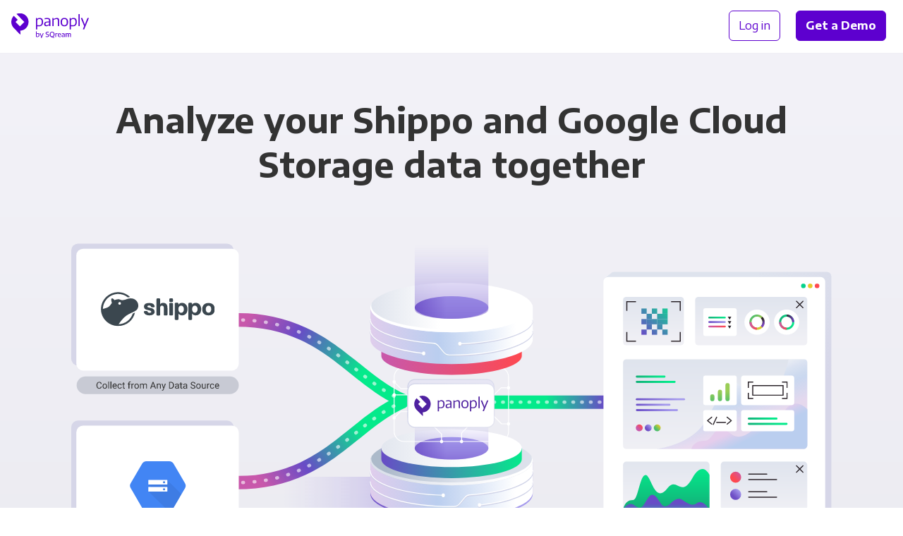

--- FILE ---
content_type: image/svg+xml
request_url: https://panoply.io/images/integration-logos/shippo.svg
body_size: 1131
content:
<svg xmlns="http://www.w3.org/2000/svg" width="234" height="72" viewBox="0 0 234 72"><g fill="#3B474F" fill-rule="nonzero"><path d="M146.147 49.292h-3.712c-1.1 0-1.924-.692-1.924-1.938v-22.57c0-1.107.687-1.938 1.924-1.938h3.712c1.1 0 1.925.692 1.925 1.939v22.569c0 1.246-.825 1.938-1.925 1.938ZM146.147 21.046h-3.712c-1.1 0-1.924-.692-1.924-1.938v-3.739c0-1.107.687-1.938 1.924-1.938h3.712c1.1 0 1.925.692 1.925 1.938v3.739c0 1.107-.825 1.938-1.925 1.938ZM127.45 22.846c-3.988 0-5.637 3.046-5.637 3.046V15.37c0-1.107-.688-1.938-1.925-1.938h-3.712c-1.1 0-1.925.692-1.925 1.938v32.123c0 1.108.687 1.939 1.925 1.939h3.712c1.1 0 1.925-.693 1.925-1.939V32.4c0-2.077 1.65-3.738 3.712-3.738 2.062 0 3.712 1.661 3.712 3.738v15.092c0 1.108.687 1.939 1.925 1.939h3.712c1.1 0 1.924-.693 1.924-1.939V34.338c0-6.369-1.374-11.492-9.349-11.492ZM99.403 49.154c-7.7 0-10.862-4.292-11-7.2 0-.554 0-.97.413-1.385.413-.415.963-.554 1.375-.554h4.125c.687 0 1.375.554 1.512 1.108.412 1.108 1.375 2.63 3.712 2.63.962 0 3.987 0 3.987-2.076 0-2.215-3.162-2.77-5.637-3.462-.687-.138-1.512-.415-2.062-.415l-.687-.138c-3.438-1.108-6.6-2.077-6.6-7.2 0-4.708 3.987-7.339 11-7.339 8.66 0 10.448 4.292 10.86 6.923 0 .554 0 1.108-.412 1.523-.413.416-.687.554-1.375.554h-3.987c-.687 0-1.375-.554-1.512-1.108-.413-1.107-1.375-2.63-3.712-2.63-3.163 0-3.987 1.107-3.987 2.077 0 1.661 2.2 2.076 4.812 2.63 4.537.97 10.173 2.077 10.173 8.723 0 2.77-2.2 7.339-10.998 7.339ZM221.076 23.123c-8.111 0-12.923 4.846-12.923 13.015 0 8.17 4.812 13.016 12.923 13.016 8.112 0 12.924-4.846 12.924-13.016 0-8.169-4.812-13.015-12.924-13.015Zm0 20.492c-3.712 0-5.636-3.461-5.636-7.477 0-4.015 1.924-7.476 5.636-7.476 3.713 0 5.637 3.461 5.637 7.476 0 4.016-1.924 7.477-5.637 7.477ZM194.817 22.846c-5.5 0-7.287 3.739-7.424 3.739v-1.939c0-1.108-.688-1.938-1.925-1.938h-3.712c-1.1 0-1.925.692-1.925 1.938V56.77c0 1.108.688 1.939 1.925 1.939h3.712c1.1 0 1.925-.693 1.925-1.939V45.415s2.2 3.739 7.424 3.739c6.737 0 11.274-5.123 11.274-13.154 0-7.615-4.675-13.154-11.274-13.154Zm-1.787 20.77c-3.712 0-5.637-3.462-5.637-7.478 0-4.015 1.925-7.476 5.637-7.476 3.712 0 5.636 3.461 5.636 7.476 0 4.016-1.924 7.477-5.636 7.477ZM166.77 22.846c-5.5 0-7.287 3.739-7.424 3.739v-1.939c0-1.108-.688-1.938-1.925-1.938h-3.712c-1.1 0-1.925.692-1.925 1.938V56.77c0 1.108.688 1.939 1.925 1.939h3.712c1.1 0 1.925-.693 1.925-1.939V45.415s2.2 3.739 7.424 3.739c6.737 0 11.274-5.123 11.274-13.154 0-7.615-4.675-13.154-11.274-13.154Zm-1.925 20.77c-3.712 0-5.637-3.462-5.637-7.478 0-4.015 1.925-7.476 5.637-7.476 3.712 0 5.637 3.461 5.637 7.476 0 4.016-1.787 7.477-5.637 7.477ZM76.855 28.523c0-8.308-6.737-15.092-14.986-15.092-7.149 0-9.349 2.769-16.91 3.738-4.537.554-4.262-1.938-9.35-1.938-3.711 0-7.423 1.938-7.423 1.938s-3.575-4.292-5.637-3.738c-2.75.969 0 9.415 0 9.415s-1.925 3.739-5.637 7.477c-2.75 2.77-9.35 4.292-12.786 5.262C4.4 18.415 18.424 4.154 35.61 4.154c7.424 0 14.436 2.63 19.798 7.2 1.374-.416 3.024-.554 4.674-.692C53.758 4.43 45.096.415 35.335.415 16.087.415.139 16.477.139 36s15.948 35.446 35.333 35.446c17.048 0 31.21-12.046 34.509-28.246-1.512.692-3.025 1.523-4.537 2.215-3.987 12.462-15.123 21.739-28.872 22.293 1.925-3.185 6.187-9.277 11.824-14.677 12.786-12.046 28.46-10.108 28.46-24.508Zm-38.358-1.8c-1.512 0-2.75-1.385-2.75-2.77 0-1.384 1.375-2.768 2.75-2.768 1.512 0 2.75 1.384 2.75 2.769 0 1.384-1.238 2.77-2.75 2.77Z"/></g></svg>

--- FILE ---
content_type: image/svg+xml
request_url: https://panoply.io/images/v2/integrations/combo-diagram-big-multi.svg
body_size: 15216
content:
<svg viewBox="0 0 1126 503" xmlns="http://www.w3.org/2000/svg">
  <style>
    @keyframes dash {
      to {
          stroke-dashoffset: -450;
      }
    }

    @keyframes dash-reverse {
      to {
          stroke-dashoffset: 450;
      }
    }

    .stroke-dashes {
        animation: dash 6s infinite linear;
    }

    .stroke-dashes-reverse {
        animation: dash-reverse 6s infinite linear;
    }
  </style>

  <defs>
    <linearGradient x1="5.9%" y1="63.8%" x2="73.5%" y2="36.2%" id="linearGradient-1">
      <stop stop-color="#C858AB" offset="0%"/>
      <stop stop-color="#684BC6" offset="40%"/>
      <stop stop-color="#30A5A5" offset="75%"/>
      <stop stop-color="#04EA8B" offset="100%"/>
    </linearGradient>
    <linearGradient x1="0%" y1="36.3%" x2="74.3%" y2="61.2%" id="linearGradient-2">
      <stop stop-color="#C858AB" offset="0%"/>
      <stop stop-color="#684BC6" offset="40%"/>
      <stop stop-color="#30A5A5" offset="75%"/>
      <stop stop-color="#04EA8B" offset="100%"/>
    </linearGradient>
    <linearGradient x1="48.3%" y1="46.7%" x2="96.2%" y2="46.7%" id="linearGradient-3">
      <stop stop-color="#04EA8B" offset="0%"/>
      <stop stop-color="#30A5A5" offset="25%"/>
      <stop stop-color="#684BC6" offset="60%"/>
      <stop stop-color="#C858AB" offset="100%"/>
    </linearGradient>
    <linearGradient x1="103.9%" y1="50%" x2="16.9%" y2="50%" id="linearGradient-4">
      <stop stop-color="#6E4FC6" offset="0%"/>
      <stop stop-color="#7A60CF" stop-opacity=".8" offset="22%"/>
      <stop stop-color="#A59AED" stop-opacity="0" offset="100%"/>
    </linearGradient>
    <linearGradient x1="0%" y1="37%" x2="100%" y2="65.8%" id="linearGradient-5">
      <stop stop-color="#D1D4E8" offset="0%"/>
      <stop stop-color="#D1D4E8" stop-opacity=".5" offset="100%"/>
    </linearGradient>
    <linearGradient x1="89.5%" y1="50%" x2="-7%" y2="50%" id="linearGradient-6">
      <stop stop-color="#A59AED" offset="0%"/>
      <stop stop-color="#6E4FC6" offset="100%"/>
    </linearGradient>
    <linearGradient x1="89.5%" y1="50%" x2="-7%" y2="50%" id="linearGradient-7">
      <stop stop-color="#FFF" offset="0%"/>
      <stop stop-color="#BACEEF" offset="50%"/>
      <stop stop-color="#E5CDEC" offset="99%"/>
    </linearGradient>
    <linearGradient x1="8.6%" y1="50%" x2="54.5%" y2="50%" id="linearGradient-8">
      <stop stop-color="#ACBACA" offset="2%"/>
      <stop stop-color="#DCE1EB" offset="100%"/>
    </linearGradient>
    <linearGradient x1="12.4%" y1="50%" x2="80.3%" y2="50%" id="linearGradient-9">
      <stop stop-color="#DCE1EB" offset="0%"/>
      <stop stop-color="#FFF" offset="100%"/>
    </linearGradient>
    <linearGradient x1="0%" y1="50%" x2="100%" y2="50%" id="linearGradient-10">
      <stop stop-color="#684BC6" offset="0%"/>
      <stop stop-color="#30A5A5" offset="57%"/>
      <stop stop-color="#04EA8B" offset="100%"/>
    </linearGradient>
    <linearGradient x1="-12.7%" y1="50%" x2="62.2%" y2="50%" id="linearGradient-11">
      <stop stop-color="#DCE1EB" offset="0%"/>
      <stop stop-color="#FFF" offset="100%"/>
    </linearGradient>
    <linearGradient x1="-3.2%" y1="50%" x2="42.8%" y2="50%" id="linearGradient-12">
      <stop stop-color="#684BC6" offset="0%"/>
      <stop stop-color="#A59AED" offset="100%"/>
    </linearGradient>
    <linearGradient x1="50%" y1="98.8%" x2="50%" y2="14.3%" id="linearGradient-13">
      <stop stop-color="#6E4FC6" offset="0%"/>
      <stop stop-color="#8C78DB" stop-opacity=".5" offset="53%"/>
      <stop stop-color="#A59AED" stop-opacity="0" offset="100%"/>
    </linearGradient>
    <linearGradient x1=".1%" y1="50%" x2="100%" y2="50%" id="linearGradient-14">
      <stop stop-color="#CB1C81" offset="0%"/>
      <stop stop-color="#9A2985" offset="64%"/>
      <stop stop-color="#712D86" offset="100%"/>
    </linearGradient>
    <linearGradient x1="0%" y1="50%" x2="100%" y2="50%" id="linearGradient-15">
      <stop stop-color="#6A2B80" offset="0%"/>
      <stop stop-color="#532D86" offset="33%"/>
      <stop stop-color="#464E9B" offset="68%"/>
      <stop stop-color="#199BD1" offset="100%"/>
    </linearGradient>
    <linearGradient x1="25%" y1="91.9%" x2="49.6%" y2="91.9%" id="linearGradient-16">
      <stop stop-color="#1FAE8F" offset="0%"/>
      <stop stop-color="#26AF8B" offset="5%"/>
      <stop stop-color="#5CB46F" offset="44%"/>
      <stop stop-color="#88BF4C" offset="100%"/>
    </linearGradient>
    <linearGradient x1="0%" y1="50%" x2="100%" y2="50%" id="linearGradient-17">
      <stop stop-color="#1FAE8F" offset="0%"/>
      <stop stop-color="#26AF8B" offset="5%"/>
      <stop stop-color="#5CB46F" offset="44%"/>
      <stop stop-color="#88BF4C" offset="100%"/>
    </linearGradient>
    <linearGradient x1="0%" y1="50%" x2="100%" y2="50%" id="linearGradient-18">
      <stop stop-color="#0AB" offset="0%"/>
      <stop stop-color="#00ADAB" offset="45%"/>
      <stop stop-color="#30B091" offset="100%"/>
    </linearGradient>
    <linearGradient x1="0%" y1="50%" x2="100%" y2="50%" id="linearGradient-19">
      <stop stop-color="#37AC6B" offset="0%"/>
      <stop stop-color="#61B251" offset="47%"/>
      <stop stop-color="#8EC03E" offset="100%"/>
    </linearGradient>
    <linearGradient x1="0%" y1="50%" x2="100%" y2="50%" id="linearGradient-20">
      <stop stop-color="#84BF6C" offset="0%"/>
      <stop stop-color="#BBCF49" offset="49%"/>
      <stop stop-color="#EAE22A" offset="100%"/>
    </linearGradient>
    <linearGradient x1="0%" y1="50%" x2="100%" y2="50%" id="linearGradient-21">
      <stop stop-color="#BEBC31" offset="0%"/>
      <stop stop-color="#DFD61F" offset="47%"/>
      <stop stop-color="#FCE900" offset="100%"/>
    </linearGradient>
    <linearGradient x1="0%" y1="50%" x2="100%" y2="50%" id="linearGradient-22">
      <stop stop-color="#DE0B80" offset="0%"/>
      <stop stop-color="#E95B4D" offset="50%"/>
      <stop stop-color="#FDCE07" offset="100%"/>
    </linearGradient>
    <linearGradient x1="0%" y1="50%" x2="100%" y2="50%" id="linearGradient-23">
      <stop stop-color="#C858AB" offset="0%"/>
      <stop stop-color="#FD4951" offset="99%"/>
      <stop stop-color="#FE4950" offset="100%"/>
    </linearGradient>
    <linearGradient x1="89.5%" y1="50%" x2="-6.1%" y2="50%" id="linearGradient-24">
      <stop stop-color="#FFF" offset="0%"/>
      <stop stop-color="#BACEEF" offset="50%"/>
      <stop stop-color="#E5CDEC" offset="100%"/>
    </linearGradient>
    <linearGradient x1="-3.2%" y1="50%" x2="42.8%" y2="50%" id="linearGradient-25">
      <stop stop-color="#DCE1EB" offset="0%"/>
      <stop stop-color="#FFF" offset="100%"/>
    </linearGradient>
    <linearGradient x1="50%" y1="98.8%" x2="50%" y2="14.3%" id="linearGradient-26">
      <stop stop-color="#6E4FC6" offset="0%"/>
      <stop stop-color="#8C78DB" stop-opacity=".5" offset="53%"/>
      <stop stop-color="#A59AED" stop-opacity="0" offset="100%"/>
    </linearGradient>
    <linearGradient x1="33.7%" y1="29.7%" x2="68.1%" y2="69%" id="linearGradient-27">
      <stop stop-color="#DEE3ED" offset="0%"/>
      <stop stop-color="#D6D6E8" offset="100%"/>
    </linearGradient>
    <linearGradient x1="50%" y1="-25%" x2="50%" y2="82.6%" id="linearGradient-28">
      <stop stop-color="#DEE3ED" offset="0%"/>
      <stop stop-color="#F0F0F5" offset="100%"/>
    </linearGradient>
    <linearGradient x1="50%" y1="-8.8%" x2="50%" y2="101.2%" id="linearGradient-29">
      <stop stop-color="#DEE3ED" offset="0%"/>
      <stop stop-color="#F0F0F5" offset="100%"/>
    </linearGradient>
    <linearGradient x1="50%" y1="-10.4%" x2="50%" y2="101.5%" id="linearGradient-30">
      <stop stop-color="#DEE3ED" offset="0%"/>
      <stop stop-color="#F0F0F5" offset="100%"/>
    </linearGradient>
    <linearGradient x1="50%" y1="-12.7%" x2="50%" y2="89.6%" id="linearGradient-31">
      <stop stop-color="#DEE3ED" offset="0%"/>
      <stop stop-color="#F0F0F5" offset="100%"/>
    </linearGradient>
    <linearGradient x1="50%" y1="-12.7%" x2="50%" y2="89.6%" id="linearGradient-32">
      <stop stop-color="#DEE3ED" offset="0%"/>
      <stop stop-color="#F0F0F5" offset="100%"/>
    </linearGradient>
    <linearGradient x1="100%" y1="3.5%" x2="34.8%" y2="64.1%" id="linearGradient-33">
      <stop stop-color="#C858AB" offset="0%"/>
      <stop stop-color="#FD4951" offset="99%"/>
      <stop stop-color="#FE4950" offset="100%"/>
    </linearGradient>
    <linearGradient x1="33.4%" y1="66.6%" x2="84.8%" y2="15.2%" id="linearGradient-34">
      <stop stop-color="#6E4FC6" offset="0%"/>
      <stop stop-color="#A59AED" offset="100%"/>
    </linearGradient>
    <linearGradient x1="0%" y1="50%" x2="100%" y2="50%" id="linearGradient-35">
      <stop stop-color="#14AF78" offset="0%"/>
      <stop stop-color="#04EA8B" offset="100%"/>
    </linearGradient>
    <linearGradient x1="0%" y1="50%" x2="100%" y2="50%" id="linearGradient-36">
      <stop stop-color="#6E4FC6" offset="0%"/>
      <stop stop-color="#A59AED" offset="100%"/>
    </linearGradient>
    <linearGradient x1="0%" y1="50%" x2="100%" y2="50%" id="linearGradient-37">
      <stop stop-color="#C858AB" offset="0%"/>
      <stop stop-color="#FD4951" offset="99%"/>
      <stop stop-color="#FE4950" offset="100%"/>
    </linearGradient>
    <linearGradient x1="33.4%" y1="66.6%" x2="84.8%" y2="15.2%" id="linearGradient-38">
      <stop stop-color="#C858AB" offset="0%"/>
      <stop stop-color="#FD4951" offset="99%"/>
      <stop stop-color="#FE4950" offset="100%"/>
    </linearGradient>
    <linearGradient x1="33.4%" y1="66.6%" x2="84.8%" y2="15.2%" id="linearGradient-39">
      <stop stop-color="#6E4FC6" offset="0%"/>
      <stop stop-color="#A59AED" offset="100%"/>
    </linearGradient>
    <linearGradient x1="33.4%" y1="66.6%" x2="84.8%" y2="15.2%" id="linearGradient-40">
      <stop stop-color="#4BBE6C" offset="0%"/>
      <stop stop-color="#A5C445" offset="59%"/>
      <stop stop-color="#E6C929" offset="100%"/>
    </linearGradient>
    <linearGradient x1="-3.8%" y1="50%" x2="85%" y2="50%" id="linearGradient-41">
      <stop stop-color="#684BC6" offset="0%"/>
      <stop stop-color="#A59AED" offset="100%"/>
    </linearGradient>
    <linearGradient x1="-3.8%" y1="50%" x2="85%" y2="50%" id="linearGradient-42">
      <stop stop-color="#14AF78" offset="0%"/>
      <stop stop-color="#04EA8B" offset="100%"/>
    </linearGradient>
    <linearGradient x1="-3.8%" y1="50%" x2="85%" y2="50%" id="linearGradient-43">
      <stop stop-color="#14AF78" offset="0%"/>
      <stop stop-color="#04EA8B" offset="100%"/>
    </linearGradient>
    <linearGradient x1="-3.8%" y1="50%" x2="85%" y2="50%" id="linearGradient-44">
      <stop stop-color="#684BC6" offset="0%"/>
      <stop stop-color="#A59AED" offset="100%"/>
    </linearGradient>
    <linearGradient x1="-3.8%" y1="50%" x2="85%" y2="50%" id="linearGradient-45">
      <stop stop-color="#684BC6" offset="0%"/>
      <stop stop-color="#A59AED" offset="100%"/>
    </linearGradient>
    <linearGradient x1="38.3%" y1="33.1%" x2="63.2%" y2="70%" id="linearGradient-46">
      <stop stop-color="#F3F5F9" offset="0%"/>
      <stop stop-color="#D6E1F4" offset="19%"/>
      <stop stop-color="#C2D3F0" offset="38%"/>
      <stop stop-color="#BACEEF" offset="50%"/>
      <stop stop-color="#CBCEEE" offset="72%"/>
      <stop stop-color="#E5CDEC" offset="99%"/>
    </linearGradient>
    <linearGradient x1="-197.5%" y1="297.6%" x2="424.3%" y2="-324.5%" id="linearGradient-47">
      <stop stop-color="#684BC6" offset="0%"/>
      <stop stop-color="#30A5A5" offset="57%"/>
      <stop stop-color="#04EA8B" offset="100%"/>
    </linearGradient>
    <linearGradient x1="-297.3%" y1="397.4%" x2="324.5%" y2="-224.6%" id="linearGradient-48">
      <stop stop-color="#684BC6" offset="0%"/>
      <stop stop-color="#30A5A5" offset="57%"/>
      <stop stop-color="#04EA8B" offset="100%"/>
    </linearGradient>
    <linearGradient x1="-97.4%" y1="197.4%" x2="524.5%" y2="-424.6%" id="linearGradient-49">
      <stop stop-color="#684BC6" offset="0%"/>
      <stop stop-color="#30A5A5" offset="57%"/>
      <stop stop-color="#04EA8B" offset="100%"/>
    </linearGradient>
    <linearGradient x1="2.4%" y1="97.6%" x2="624.3%" y2="-524.5%" id="linearGradient-50">
      <stop stop-color="#684BC6" offset="0%"/>
      <stop stop-color="#30A5A5" offset="57%"/>
      <stop stop-color="#04EA8B" offset="100%"/>
    </linearGradient>
    <linearGradient x1="-397.3%" y1="497.4%" x2="224.6%" y2="-124.6%" id="linearGradient-51">
      <stop stop-color="#684BC6" offset="0%"/>
      <stop stop-color="#30A5A5" offset="57%"/>
      <stop stop-color="#04EA8B" offset="100%"/>
    </linearGradient>
    <linearGradient x1="-97.6%" y1="197.6%" x2="524.3%" y2="-424.5%" id="linearGradient-52">
      <stop stop-color="#684BC6" offset="0%"/>
      <stop stop-color="#30A5A5" offset="57%"/>
      <stop stop-color="#04EA8B" offset="100%"/>
    </linearGradient>
    <linearGradient x1="-197.4%" y1="297.4%" x2="424.5%" y2="-324.6%" id="linearGradient-53">
      <stop stop-color="#684BC6" offset="0%"/>
      <stop stop-color="#30A5A5" offset="57%"/>
      <stop stop-color="#04EA8B" offset="100%"/>
    </linearGradient>
    <linearGradient x1="-247.3%" y1="347.3%" x2="374.6%" y2="-274.6%" id="linearGradient-54">
      <stop stop-color="#684BC6" offset="0%"/>
      <stop stop-color="#30A5A5" offset="57%"/>
      <stop stop-color="#04EA8B" offset="100%"/>
    </linearGradient>
    <linearGradient x1="-147.6%" y1="247.5%" x2="474.4%" y2="-374.4%" id="linearGradient-55">
      <stop stop-color="#684BC6" offset="0%"/>
      <stop stop-color="#30A5A5" offset="57%"/>
      <stop stop-color="#04EA8B" offset="100%"/>
    </linearGradient>
    <linearGradient x1="-347.3%" y1="447.3%" x2="274.6%" y2="-174.6%" id="linearGradient-56">
      <stop stop-color="#684BC6" offset="0%"/>
      <stop stop-color="#30A5A5" offset="57%"/>
      <stop stop-color="#04EA8B" offset="100%"/>
    </linearGradient>
    <linearGradient x1="-.1%" y1="50.1%" x2="100.1%" y2="50.1%" id="linearGradient-57">
      <stop stop-color="#14AF78" offset="0%"/>
      <stop stop-color="#04EA8B" offset="100%"/>
    </linearGradient>
    <linearGradient x1="-.4%" y1="49.9%" x2="99.8%" y2="49.9%" id="linearGradient-58">
      <stop stop-color="#2C252B" offset="0%"/>
      <stop stop-color="#583585" offset="58%"/>
      <stop stop-color="#7940C7" offset="100%"/>
    </linearGradient>
    <linearGradient x1="0%" y1="50.1%" x2="100.2%" y2="50.1%" id="linearGradient-59">
      <stop stop-color="#C858AB" offset="0%"/>
      <stop stop-color="#FD4951" offset="99%"/>
      <stop stop-color="#FE4950" offset="100%"/>
    </linearGradient>
    <linearGradient x1="14.6%" y1="14.6%" x2="85.4%" y2="85.4%" id="linearGradient-60">
      <stop stop-color="#4BBE6C" offset="0%"/>
      <stop stop-color="#A5C445" offset="59%"/>
      <stop stop-color="#E6C929" offset="100%"/>
    </linearGradient>
    <linearGradient x1="40.2%" y1="25.1%" x2="57.4%" y2="75.1%" id="linearGradient-61">
      <stop stop-color="#2C252B" offset="0%"/>
      <stop stop-color="#583585" offset="58%"/>
      <stop stop-color="#7940C7" offset="100%"/>
    </linearGradient>
    <linearGradient x1="0%" y1="50.1%" x2="100.2%" y2="50.1%" id="linearGradient-62">
      <stop stop-color="#C858AB" offset="0%"/>
      <stop stop-color="#FD4951" offset="99%"/>
      <stop stop-color="#FE4950" offset="100%"/>
    </linearGradient>
    <linearGradient x1="63.5%" y1="61.9%" x2="46.1%" y2="47.8%" id="linearGradient-63">
      <stop stop-color="#BACEEF" offset="0%"/>
      <stop stop-color="#CBCEEE" offset="45%"/>
      <stop stop-color="#E5CDEC" offset="99%"/>
    </linearGradient>
    <linearGradient x1="49.9%" y1="135.1%" x2="49.9%" y2="-43%" id="linearGradient-64">
      <stop stop-color="#4BBE6C" offset="0%"/>
      <stop stop-color="#9ACD56" offset="100%"/>
    </linearGradient>
    <linearGradient x1="50.1%" y1="121%" x2="50.1%" y2="14.2%" id="linearGradient-65">
      <stop stop-color="#4BBE6C" offset="0%"/>
      <stop stop-color="#9ACD56" offset="100%"/>
    </linearGradient>
    <linearGradient x1="50.1%" y1="113.2%" x2="50.1%" y2="45.9%" id="linearGradient-66">
      <stop stop-color="#4BBE6C" offset="0%"/>
      <stop stop-color="#9ACD56" offset="100%"/>
    </linearGradient>
    <linearGradient x1="-3.8%" y1="50%" x2="85%" y2="50%" id="linearGradient-67">
      <stop stop-color="#14AF78" offset="0%"/>
      <stop stop-color="#04EA8B" offset="100%"/>
    </linearGradient>
    <linearGradient x1="-3.8%" y1="50%" x2="85%" y2="50%" id="linearGradient-68">
      <stop stop-color="#14AF78" offset="0%"/>
      <stop stop-color="#04EA8B" offset="100%"/>
    </linearGradient>
    <linearGradient x1="50%" y1="98%" x2="50%" y2="-1%" id="linearGradient-69">
      <stop stop-color="#14AF78" offset="0%"/>
      <stop stop-color="#04EA8B" offset="100%"/>
    </linearGradient>
    <linearGradient x1="50%" y1="55.1%" x2="50%" y2="220.1%" id="linearGradient-70">
      <stop stop-color="#684BC6" offset="0%"/>
      <stop stop-color="#30A5A5" offset="57%"/>
      <stop stop-color="#04EA8B" offset="100%"/>
    </linearGradient>
    <linearGradient x1="5.3%" y1="50%" x2="90.2%" y2="50%" id="linearGradient-71">
      <stop stop-color="#C858AB" offset="0%"/>
      <stop stop-color="#684BC6" offset="40%"/>
      <stop stop-color="#30A5A5" offset="75%"/>
      <stop stop-color="#04EA8B" offset="100%"/>
    </linearGradient>
    <linearGradient x1="5.3%" y1="50%" x2="90.2%" y2="50%" id="linearGradient-72">
      <stop stop-color="#C858AB" offset="0%"/>
      <stop stop-color="#684BC6" offset="40%"/>
      <stop stop-color="#30A5A5" offset="75%"/>
      <stop stop-color="#04EA8B" offset="100%"/>
    </linearGradient>
    <linearGradient x1="5.3%" y1="50%" x2="90.2%" y2="50%" id="linearGradient-73">
      <stop stop-color="#C858AB" offset="0%"/>
      <stop stop-color="#684BC6" offset="40%"/>
      <stop stop-color="#30A5A5" offset="75%"/>
      <stop stop-color="#04EA8B" offset="100%"/>
    </linearGradient>
    <linearGradient x1="0%" y1="50%" x2="100%" y2="50%" id="linearGradient-74">
      <stop stop-color="#14AF78" offset="0%"/>
      <stop stop-color="#04EA8B" offset="100%"/>
    </linearGradient>
    <linearGradient x1="1.8%" y1="63.3%" x2="53.6%" y2="52.3%" id="linearGradient-75">
      <stop stop-color="#3E13B4" offset="0%"/>
      <stop stop-color="#7940C7" offset="100%"/>
    </linearGradient>
    <linearGradient x1="31%" y1="62.7%" x2="55.4%" y2="46.3%" id="linearGradient-76">
      <stop stop-color="#14AF78" offset="0%"/>
      <stop stop-color="#04EA8B" offset="100%"/>
    </linearGradient>
    <linearGradient x1="-50.2%" y1="50%" x2="485.8%" y2="50%" id="linearGradient-77">
      <stop stop-color="#3E13B4" offset="0%"/>
      <stop stop-color="#7940C7" offset="100%"/>
    </linearGradient>
    <linearGradient x1="30.8%" y1="50%" x2="92.7%" y2="50%" id="linearGradient-78">
      <stop stop-color="#3E13B4" offset="0%"/>
      <stop stop-color="#7940C7" offset="100%"/>
    </linearGradient>
    <linearGradient x1="16.8%" y1="11.2%" x2="75.2%" y2="79.4%" id="linearGradient-79">
      <stop stop-color="#C3ECD8" offset="0%"/>
      <stop stop-color="#BACEEF" offset="50%"/>
      <stop stop-color="#E5CDEC" offset="99%"/>
    </linearGradient>
    <linearGradient x1="71.9%" y1="50.3%" x2="-55.7%" y2="50.3%" id="linearGradient-80">
      <stop stop-color="#3E13B4" offset="0%"/>
      <stop stop-color="#7940C7" offset="100%"/>
    </linearGradient>
    <linearGradient x1="68.1%" y1="49.7%" x2="-59.5%" y2="49.7%" id="linearGradient-81">
      <stop stop-color="#3E13B4" offset="0%"/>
      <stop stop-color="#7940C7" offset="100%"/>
    </linearGradient>
    <linearGradient x1="64.3%" y1="50.3%" x2="-63.4%" y2="50.3%" id="linearGradient-82">
      <stop stop-color="#3E13B4" offset="0%"/>
      <stop stop-color="#7940C7" offset="100%"/>
    </linearGradient>
    <linearGradient x1="60.4%" y1="49.7%" x2="-67.2%" y2="49.7%" id="linearGradient-83">
      <stop stop-color="#3E13B4" offset="0%"/>
      <stop stop-color="#7940C7" offset="100%"/>
    </linearGradient>
    <linearGradient x1="56.6%" y1="50.3%" x2="-71%" y2="50.3%" id="linearGradient-84">
      <stop stop-color="#3E13B4" offset="0%"/>
      <stop stop-color="#7940C7" offset="100%"/>
    </linearGradient>
    <linearGradient x1="52.8%" y1="49.7%" x2="-74.9%" y2="49.7%" id="linearGradient-85">
      <stop stop-color="#3E13B4" offset="0%"/>
      <stop stop-color="#7940C7" offset="100%"/>
    </linearGradient>
    <linearGradient x1="5.3%" y1="50%" x2="90.2%" y2="50%" id="linearGradient-86">
      <stop stop-color="#C858AB" offset="0%"/>
      <stop stop-color="#684BC6" offset="40%"/>
      <stop stop-color="#30A5A5" offset="75%"/>
      <stop stop-color="#04EA8B" offset="100%"/>
    </linearGradient>
    <linearGradient x1="5.3%" y1="50%" x2="90.2%" y2="50%" id="linearGradient-87">
      <stop stop-color="#C858AB" offset="0%"/>
      <stop stop-color="#684BC6" offset="40%"/>
      <stop stop-color="#30A5A5" offset="75%"/>
      <stop stop-color="#04EA8B" offset="100%"/>
    </linearGradient>
    <linearGradient x1="5.3%" y1="50%" x2="90.2%" y2="50%" id="linearGradient-88">
      <stop stop-color="#C858AB" offset="0%"/>
      <stop stop-color="#684BC6" offset="40%"/>
      <stop stop-color="#30A5A5" offset="75%"/>
      <stop stop-color="#04EA8B" offset="100%"/>
    </linearGradient>
    <linearGradient x1="0%" y1="50%" x2="100%" y2="50%" id="linearGradient-89">
      <stop stop-color="#14AF78" offset="0%"/>
      <stop stop-color="#04EA8B" offset="100%"/>
    </linearGradient>
    <linearGradient x1="1.8%" y1="63.4%" x2="53.6%" y2="52.3%" id="linearGradient-90">
      <stop stop-color="#3E13B4" offset="0%"/>
      <stop stop-color="#7940C7" offset="100%"/>
    </linearGradient>
    <linearGradient x1="31%" y1="62.5%" x2="55.4%" y2="46.4%" id="linearGradient-91">
      <stop stop-color="#14AF78" offset="0%"/>
      <stop stop-color="#04EA8B" offset="100%"/>
    </linearGradient>
    <linearGradient x1="-50.2%" y1="50%" x2="485.8%" y2="50%" id="linearGradient-92">
      <stop stop-color="#3E13B4" offset="0%"/>
      <stop stop-color="#7940C7" offset="100%"/>
    </linearGradient>
    <linearGradient x1="30.8%" y1="50%" x2="92.7%" y2="50%" id="linearGradient-93">
      <stop stop-color="#3E13B4" offset="0%"/>
      <stop stop-color="#7940C7" offset="100%"/>
    </linearGradient>
    <linearGradient x1="15.7%" y1="11.2%" x2="76%" y2="79.4%" id="linearGradient-94">
      <stop stop-color="#C3ECD8" offset="0%"/>
      <stop stop-color="#BACEEF" offset="50%"/>
      <stop stop-color="#E5CDEC" offset="99%"/>
    </linearGradient>
    <linearGradient x1="71.9%" y1="50.3%" x2="-55.7%" y2="50.3%" id="linearGradient-95">
      <stop stop-color="#3E13B4" offset="0%"/>
      <stop stop-color="#7940C7" offset="100%"/>
    </linearGradient>
    <linearGradient x1="68.1%" y1="49.7%" x2="-59.5%" y2="49.7%" id="linearGradient-96">
      <stop stop-color="#3E13B4" offset="0%"/>
      <stop stop-color="#7940C7" offset="100%"/>
    </linearGradient>
    <linearGradient x1="64.3%" y1="50.3%" x2="-63.4%" y2="50.3%" id="linearGradient-97">
      <stop stop-color="#3E13B4" offset="0%"/>
      <stop stop-color="#7940C7" offset="100%"/>
    </linearGradient>
    <linearGradient x1="60.4%" y1="49.7%" x2="-67.2%" y2="49.7%" id="linearGradient-98">
      <stop stop-color="#3E13B4" offset="0%"/>
      <stop stop-color="#7940C7" offset="100%"/>
    </linearGradient>
    <linearGradient x1="56.6%" y1="50.3%" x2="-71%" y2="50.3%" id="linearGradient-99">
      <stop stop-color="#3E13B4" offset="0%"/>
      <stop stop-color="#7940C7" offset="100%"/>
    </linearGradient>
    <linearGradient x1="52.8%" y1="49.7%" x2="-74.9%" y2="49.7%" id="linearGradient-100">
      <stop stop-color="#3E13B4" offset="0%"/>
      <stop stop-color="#7940C7" offset="100%"/>
    </linearGradient>
  </defs>
  <g id="Outlined-text-layers" stroke="none" stroke-width="1" fill="none" fill-rule="evenodd">
    <g id="combo-diagram-big-multi">
      <g id="hero-integration-combo-large">
        <path id="background" fill-opacity="0" fill="#D8D8D8" d="M0 0h1126v503H0z"/>
        <g id="data-2" transform="translate(235 241.2)" fill-rule="nonzero">
          <path d="M10 140c38.9 0 72-7.4 102.6-21.7 23.6-11 42.5-24 71.1-47L200.1 58c24.6-19.6 40.8-30.5 59.5-38.7a10 10 0 00-8-18.3c-20.7 9-38.1 20.7-64 41.4l-16.4 13.2c-27.5 22-45.3 34.2-67.1 44.5A215.9 215.9 0 0110 120a10 10 0 000 20z" id="data-2-path" fill="url(#linearGradient-1)"/>
          <path d="M10 130c129.4 0 168.5-86.1 245.6-119.8" id="data-2-dots" class="stroke-dashes" stroke-opacity=".6" stroke="#FFF" stroke-width="5" stroke-linecap="round" stroke-dasharray="1,16"/>
        </g>
        <g id="data-1" transform="translate(235 120.2)" fill-rule="nonzero">
          <path d="M10 20c36.3 0 66.8 6.8 94.8 19.9 22 10.2 39.7 22.4 67.5 44.6l15.3 12.3c26 20.7 43.3 32.4 64 41.6a10 10 0 008.1-18.3c-18.7-8.3-34.8-19.2-59.6-39L184.8 69c-29-23.2-47.8-36-71.5-47.1A237.8 237.8 0 0010 0a10 10 0 100 20z" id="data-1-path" fill="url(#linearGradient-2)"/>
          <path d="M10 10c129.4 0 168.5 84.9 245.6 119.2" id="data-1-dots" class="stroke-dashes" stroke-opacity=".6" stroke="#FFF" stroke-width="5" stroke-linecap="round" stroke-dasharray="1,16"/>
        </g>
        <g id="data-out" transform="translate(556 242)">
          <path d="M10 20h283a10 10 0 000-20H10a10 10 0 100 20z" id="data-out-path" fill="url(#linearGradient-3)" fill-rule="nonzero"/>
          <path id="data-out-dots" class="stroke-dashes" stroke-opacity=".6" stroke="#FFF" stroke-width="5" stroke-linecap="round" stroke-dasharray="1,12" d="M10 10h283"/>
        </g>
        <g id="Asset-2" transform="translate(263)">
          <ellipse id="_Path_" fill="#FFF" fill-rule="nonzero" cx="290" cy="259.2" rx="1.6" ry="1.8"/>
          <ellipse id="_Path_2" fill="#FFF" fill-rule="nonzero" cx="256.4" cy="243.2" rx="1.6" ry="1.8"/>
          <ellipse id="_Path_3" fill="#FFF" fill-rule="nonzero" cx="307.1" cy="261.4" rx="1.6" ry="1.8"/>
          <path id="_Rectangle_" fill-opacity=".5" fill="url(#linearGradient-4)" fill-rule="nonzero" d="M0 362.5h303.5v62.1H0z"/>
          <rect id="_Rectangle_2" stroke="url(#linearGradient-5)" stroke-width="1.3" fill="#E7E6F4" fill-rule="nonzero" x="235.2" y="218.6" width="127.9" height="64.5" rx="10.1"/>
          <g id="_Group_" transform="translate(179.2 272.4)">
            <path d="M.7 68.5v47c0 20.3 53.8 36.7 120.2 36.7s120.2-16.4 120.2-36.6V68.5H.7z" id="_Path_4" fill="url(#linearGradient-6)" fill-rule="nonzero"/>
            <path d="M.7 66.2v47c0 20.2 53.8 36.6 120.2 36.6s120.2-16.4 120.2-36.6v-47H.7z" id="_Path_5" fill="url(#linearGradient-7)" fill-rule="nonzero"/>
            <ellipse id="_Path_6" fill="url(#linearGradient-8)" fill-rule="nonzero" cx="120.9" cy="66.2" rx="120.2" ry="36.6"/>
            <path d="M239.2 59.6c.4 1.2.6 2.4.6 3.6 0 19.5-53.2 35.3-119 35.3C55.3 98.5 2 82.7 2 63.2c0-1.2.2-2.4.6-3.6-1.2 2-1.9 4.2-2 6.6 0 20.2 53.9 36.6 120.3 36.6S241 86.4 241 66.2c0-2.4-.7-4.6-1.9-6.6z" id="_Path_7" fill="url(#linearGradient-9)" fill-rule="nonzero"/>
            <path d="M16.9 47.8V64c0 15.5 46.5 28.1 104 28.1 57.4 0 104-12.6 104-28V47.7h-208z" id="_Path_8" fill="url(#linearGradient-10)" fill-rule="nonzero"/>
            <g id="_Group_2" style="mix-blend-mode:darken" transform="translate(0 82.2)">
              <path d="M162.2 51.1c46.2-5.1 79.1-18.6 79.1-34.5" id="_Path_9" stroke="#D1D4E8" stroke-width="1.8" stroke-linecap="round"/>
              <path d="M241.3.3c0 17.4-40 32-93.5 35.7-2.8.2-5.4 1.6-7.1 3.7l-8.3 10c-2 2.2-4.7 3.6-7.7 3.6h-3.8C54.4 53.3.5 37 .5 16.6" id="_Path_10" stroke="#D1D4E8" stroke-width="1.8" stroke-linecap="round"/>
              <path d="M.5.3c0 19 47.4 34.6 108.1 36.5" id="_Path_11" stroke="#D1D4E8" stroke-width="1.8" stroke-linecap="round"/>
              <ellipse id="_Path_12" fill="#D1D4E8" fill-rule="nonzero" cx="162.2" cy="51.1" rx="2.4" ry="2.8"/>
              <ellipse id="_Path_13" fill="#D1D4E8" fill-rule="nonzero" cx="108.6" cy="36.8" rx="2.4" ry="2.8"/>
            </g>
            <g id="_Group_3" transform="translate(0 81)">
              <path d="M162.2 51c46.2-5.2 79.1-18.7 79.1-34.5" id="_Path_14" stroke="#FFF" stroke-width="1.2" stroke-linecap="round"/>
              <path d="M241.3.1c0 17.5-40 32-93.5 35.8-2.8.2-5.4 1.5-7.1 3.7l-8.3 10c-2 2.2-4.7 3.6-7.7 3.6h-3.8C54.4 53.2.5 36.7.5 16.5" id="_Path_15" stroke="#FFF" stroke-width="1.2" stroke-linecap="round"/>
              <path d="M.5.1c0 19 47.4 34.7 108.1 36.5" id="_Path_16" stroke="#FFF" stroke-width="1.2" stroke-linecap="round"/>
              <ellipse id="_Path_17" fill="#FFF" fill-rule="nonzero" cx="162.2" cy="51" rx="2.4" ry="2.8"/>
              <ellipse id="_Path_18" fill="#FFF" fill-rule="nonzero" cx="108.6" cy="36.6" rx="2.4" ry="2.8"/>
            </g>
            <ellipse id="_Path_19" fill="url(#linearGradient-11)" fill-rule="nonzero" cx="120.9" cy="47.8" rx="104" ry="28"/>
            <ellipse id="_Path_20" fill="url(#linearGradient-12)" fill-rule="nonzero" cx="120.9" cy="47.9" rx="54.5" ry="16.6"/>
            <path d="M66.4.2V48c0 9.2 24.4 16.6 54.5 16.6s54.5-7.4 54.5-16.6V.2h-109z" id="_Path_21" fill="url(#linearGradient-13)" fill-rule="nonzero" opacity=".5"/>
          </g>
          <g id="_Group_4" transform="translate(212 199.6)">
            <rect id="_Rectangle_4" stroke="#FFF" stroke-width="1.2" stroke-linecap="round" x="3.1" y=".3" width="169.4" height="110.4" rx="15"/>
            <g id="_Group_5" transform="translate(169.2 28.2)" fill="#FFF" fill-rule="nonzero">
              <ellipse id="_Path_22" cx="3.2" cy="3" rx="2.4" ry="2.6"/>
              <ellipse id="_Path_23" cx="3.2" cy="56.4" rx="2.4" ry="2.6"/>
            </g>
            <ellipse id="_Path_24" fill="#FFF" fill-rule="nonzero" cx="3.1" cy="41.6" rx="2.4" ry="2.6"/>
            <ellipse id="_Path_25" fill="#FFF" fill-rule="nonzero" cx="3.1" cy="75.8" rx="2.4" ry="2.6"/>
            <ellipse id="_Path_26" fill="#FFF" fill-rule="nonzero" cx="3.1" cy="22.4" rx="2.4" ry="2.6"/>
            <ellipse id="_Path_27" fill="#FFF" fill-rule="nonzero" cx="73.3" cy="110.7" rx="2.4" ry="2.6"/>
            <ellipse id="_Path_28" fill="#FFF" fill-rule="nonzero" cx="102.9" cy="110.7" rx="2.4" ry="2.6"/>
            <path id="_Path_29" stroke="#FFF" stroke-width="1.2" stroke-linecap="round" d="M172.4 31.2h-11l-13.2 13.2"/>
            <path id="_Path_30" stroke="#FFF" stroke-width="1.2" stroke-linecap="round" d="M172.4 84.6h-10.2l-13.3-13.2"/>
            <path id="_Path_31" stroke="#FFF" stroke-width="1.2" stroke-linecap="round" d="M103 110.7V98L115.7 85"/>
            <path id="_Path_32" stroke="#FFF" stroke-width="1.2" stroke-linecap="round" d="M73.3 110.7v-11L59.7 86.3V75.8"/>
            <path id="_Path_33" stroke="#FFF" stroke-width="1.2" stroke-linecap="round" d="M3.1 41.6h25.6"/>
            <path id="_Path_34" stroke="#FFF" stroke-width="1.2" stroke-linecap="round" d="M3 22.4l10 10h17.5"/>
            <path id="_Path_35" stroke="#FFF" stroke-width="1.2" stroke-linecap="round" d="M3 75.8l9.3-9.2h15"/>
            <rect id="_Rectangle_3" stroke="url(#linearGradient-5)" stroke-width="1.3" fill="#FFF" fill-rule="nonzero" x="23.3" y="25.1" width="127.9" height="64.5" rx="10.1"/>
            <g id="logo-horizontal-gray" transform="translate(32.819378, 37.831324)" fill="#4F21A0">
              <path d="M7.25633291,6.06753926 C12.4299462,3.74364359 18.5741441,5.37387232 21.9526303,9.97337203 C23.4639782,12.0189967 24.3089262,14.4897166 24.3702994,17.0430367 C24.5536355,23.6165191 19.5017936,29.2337176 13.0117294,29.6642039 C12.9627179,29.6662299 12.9144899,29.6782099 12.8700922,29.699351 C12.8256946,29.7204921 12.7858238,29.750354 12.7530043,29.7872629 C12.7201849,29.8241718 12.6949392,29.8673349 12.6787471,29.9141977 C12.662555,29.9611487 12.6558519,30.0108303 12.6588988,30.0604239 L12.6588988,30.0604239 L13.0082472,34.7208101 C13.0135575,34.7948921 12.996669,34.8688861 12.959758,34.9331903 C12.9229341,34.9974065 12.8677418,35.04885 12.8014935,35.080914 C12.7352453,35.1129781 12.6609881,35.1240771 12.5884719,35.1128019 C12.5158687,35.1014385 12.4483147,35.0683174 12.3946893,35.0175787 L12.3946893,35.0175787 C12.0854728,34.7032805 4.06803402,26.5920452 3.5506013,26.0670404 C-1.20313309,21.2932849 -1.14087541,13.4186541 3.48142804,8.71763289 L3.48142804,8.71763289 L8.98921628,14.2844715 L5.95721448,17.35249 L12.1829735,23.6521947 L18.4088282,17.35249 L15.1422937,14.0471623 Z M40.2093746,11.7104066 C41.7371757,11.7104066 42.9009162,12.1821622 43.700596,13.1256732 C44.5002758,14.0692724 44.8995934,15.5410474 44.8986375,17.5409984 C44.8986375,19.527472 44.4045162,21.0382701 43.416277,22.0732165 C42.4280378,23.108251 41.0445726,23.6259445 39.2658813,23.626473 C38.7747215,23.626473 38.3049771,23.6051557 37.8567351,23.5626973 C37.408493,23.5202388 37.002037,23.4777804 36.6371929,23.435322 L36.6371929,28.0949153 L34.7840702,28.0949153 L34.7840702,11.9231921 L36.38195,11.9231921 L36.5293327,13.2852888 L36.6559095,13.2852888 C37.482315,12.2353673 38.6667743,11.7104066 40.2093746,11.7104066 Z M88.0083077,11.7104066 C89.5352382,11.7104066 90.6991528,12.1821622 91.4983103,13.1256732 C92.2983384,14.0692724 92.6979171,15.5410474 92.697048,17.5409984 C92.697048,19.527472 92.2034493,21.0382701 91.2145136,22.0732165 C90.2264485,23.108251 88.8431574,23.6259445 87.0646402,23.626473 C86.5736546,23.626473 86.1035619,23.6051557 85.6553199,23.5626973 C85.2070779,23.5202388 84.8005348,23.4777804 84.4357777,23.435322 L84.4357777,23.435322 L84.4357777,28.0949153 L82.5846573,28.0949153 L82.5819587,11.9231921 L84.1805348,11.9231921 L84.3278305,13.2852888 L84.4537979,13.2852888 C85.2810739,12.2353673 86.4657074,11.7104066 88.0083077,11.7104066 Z M100.456187,11.9259933 L103.505695,19.7571175 L104.01061,21.3739736 L104.136838,21.3739736 L104.642623,19.7571175 L107.817489,11.9259933 L109.730941,11.9259933 L109.730941,12.136004 L103.086094,28.0949153 L101.402466,27.7757723 L101.382443,27.5847094 L103.127009,23.3072419 L98.4800566,12.136004 L98.4800566,11.9259933 L100.456187,11.9259933 Z M75.0750144,11.7097195 C76.7850199,11.7097195 78.0887435,12.2169569 78.9861852,13.2313789 C79.8835398,14.2458889 80.3323042,15.7246229 80.3323042,17.6677571 C80.3323042,19.6117722 79.8835398,21.0907705 78.9861852,22.104752 C78.0887435,23.1187335 76.7850199,23.6257683 75.0750144,23.6257683 C73.3645736,23.6257683 72.0606759,23.11521 71.1632342,22.0942695 C70.2658796,21.073241 69.8173764,19.5977662 69.8178113,17.6677571 C69.8178113,15.7246229 70.2663148,14.2458889 71.1632342,13.2313789 C72.0602406,12.2169569 73.3641383,11.7097195 75.0750144,11.7097195 Z M50.974235,11.7978957 C52.4462344,11.7978957 53.5327578,12.1028829 54.2337181,12.7127165 C54.9346785,13.3226381 55.2851587,14.2731962 55.2851587,15.5643908 L55.2851587,23.4157664 L53.7523085,23.4157664 L53.5627044,21.9689203 L53.4368241,21.9689203 C52.8108174,22.4311182 52.1331005,22.8169439 51.4176891,23.1182931 C50.7839346,23.3817644 50.1056953,23.5182128 49.4205788,23.5200627 C48.4387816,23.5200627 47.6887227,23.26126 47.170402,22.7438308 C46.6519943,22.2263135 46.392834,21.4780056 46.392834,20.498995 C46.392834,19.3926092 46.7361757,18.5484614 47.4228592,17.9666399 C48.1095427,17.3847303 49.2100818,17.0370467 50.7245636,16.9236774 L53.4375205,16.7136755 L53.4375205,15.8814197 C53.4459647,15.4620325 53.3994778,15.0432619 53.2991914,14.636207 C53.2227578,14.327987 53.0626651,14.0474265 52.8371077,13.8263255 C52.5895256,13.6055769 52.2885792,13.4551225 51.9648247,13.3902897 C51.5146675,13.2978854 51.0558048,13.2563078 50.5965939,13.2664379 C50.0801014,13.2683759 49.5641312,13.2966521 49.0505115,13.3510905 C48.497108,13.4079954 47.8976528,13.5002236 47.2519718,13.6275989 L47.1046761,12.2025105 C47.8475966,12.0624769 48.5240948,11.9595901 49.1342576,11.8937883 C49.7455521,11.8298893 50.3597195,11.7978957 50.974235,11.7978957 Z M96.8608486,6.22068032 L96.8608486,23.4157664 L95.0100765,23.4157664 L95.0100765,6.22068032 L96.8608486,6.22068032 Z M64.6658574,11.7111554 C65.6343353,11.7111554 66.3737736,11.970143 66.8842594,12.4880919 C67.3947452,13.0060497 67.6507716,13.7969922 67.6520774,14.8609196 L67.6520774,14.8609196 L67.6520774,23.4157664 L65.8017405,23.4157664 L65.8017405,15.4769194 C65.8017405,14.6835984 65.6543578,14.1196587 65.3596793,13.7851003 C65.0650009,13.4505419 64.602482,13.2839674 63.9720355,13.2853769 C63.4389156,13.2853769 62.8184804,13.3987462 62.1105557,13.6255729 C61.349615,13.8744216 60.6080874,14.1804395 59.8921537,14.541072 L59.8921537,14.541072 L59.8921537,23.4157664 L58.0418168,23.4157664 L58.0418168,11.923245 L59.5767563,11.923245 L59.7026367,13.2664379 L59.8077982,13.2664379 C60.3690365,12.9967123 60.877433,12.7634552 61.3330747,12.5664903 C61.7887163,12.3696135 62.2092751,12.2062983 62.5948382,12.0765446 C62.9481911,11.9559256 63.3100754,11.8623409 63.6773571,11.7965479 C64.0039844,11.7406032 64.3346162,11.7120451 64.6658574,11.7111554 Z M39.7680099,13.2040269 C39.3616409,13.2021337 38.9573612,13.2632668 38.5692736,13.3853568 C38.2097398,13.4959954 37.8717954,13.6686479 37.5704138,13.8956508 C37.2867042,14.1114665 37.053399,14.3877107 36.8869513,14.7048276 C36.7158028,15.0361268 36.6290968,15.4053919 36.6344942,15.7792375 L36.6344942,21.9668061 C36.9854096,22.0232706 37.395609,22.0764758 37.8650923,22.1264217 C38.3435421,22.17672 38.8242554,22.201737 39.3052298,22.2013022 C40.5388748,22.2013022 41.4676559,21.8513227 42.0915733,21.1513751 C42.7155778,20.4514275 43.027493,19.2848775 43.027493,17.651637 C43.027493,16.0486989 42.7681585,14.9069016 42.2493155,14.2260691 C41.7304726,13.5452366 40.9034577,13.2046001 39.7680099,13.2040269 Z M87.5660724,13.2040308 C87.1595293,13.2022217 86.7555979,13.2633548 86.3673361,13.3853568 C86.0076282,13.4959954 85.6696838,13.6686479 85.3682152,13.8956508 C85.0848538,14.1117308 84.8516356,14.3878868 84.6848398,14.7048276 C84.5139524,15.0362149 84.4274205,15.4054799 84.432992,15.7792375 L84.432992,15.7792375 L84.432992,21.9668061 C84.7830369,22.0232706 85.1929751,22.0764758 85.6628936,22.1264217 C86.1413435,22.17672 86.6224049,22.201737 87.1029441,22.2013022 C88.3373725,22.2013022 89.2662408,21.8513227 89.8895488,21.1513751 C90.5128568,20.4514275 90.8245109,19.2848775 90.8253814,17.651637 C90.8253814,16.0486989 90.5659599,14.9069016 90.0471169,14.2260691 C89.5282739,13.5452366 88.7012591,13.2046001 87.5660724,13.2040308 Z M75.0750144,13.2419489 C73.9110998,13.2419489 73.0558794,13.5930684 72.5094403,14.2953944 C71.962914,14.9976323 71.6894768,16.1218119 71.6889545,17.6677571 C71.6889545,19.2146713 71.9624788,20.3390271 72.5094403,21.0408246 C73.0563147,21.7426221 73.9115351,22.0940053 75.0750144,22.0949743 L75.0750144,22.0942695 C76.2524224,22.0942695 77.1110379,21.7430625 77.6511221,21.0408246 C78.1911192,20.3384986 78.4609002,19.2141428 78.4604654,17.6677571 C78.4604654,16.1222524 78.190684,14.9980727 77.6511221,14.2953944 C77.1115602,13.592628 76.2528576,13.2414209 75.0750144,13.2419489 Z M53.4375205,17.9028641 L51.2287815,18.0961293 C50.1353808,18.1954926 49.367824,18.412013 48.926024,18.7456906 C48.4842239,19.07928 48.2632804,19.6147672 48.2632804,20.3520642 C48.2632804,21.4994991 48.8731821,22.0732165 50.0929854,22.0732165 L50.0936819,22.0732165 C50.5985962,22.0732165 51.1419014,21.952624 51.7234234,21.7113508 C52.3220081,21.4617974 52.8959564,21.1555152 53.4375205,20.7965565 L53.4375205,17.9028641 Z" id="New-Wordmark-Iris"></path>
            </g>
          </g>
          <g id="_Group_6" transform="translate(179.2)">
            <path d="M16.9 147.2v36.2c0 15.5 46.5 28.1 104 28.1 57.4 0 104-12.6 104-28.1v-36.2h-208z" id="_Path_36" fill="url(#linearGradient-23)" fill-rule="nonzero"/>
            <path d="M.7 111.8V159c0 20.2 53.8 36.6 120.2 36.6s120.2-16.4 120.2-36.6v-47H.7z" id="_Path_37" fill="url(#linearGradient-24)" fill-rule="nonzero"/>
            <ellipse id="_Path_38" fill="url(#linearGradient-25)" fill-rule="nonzero" cx="120.9" cy="111.8" rx="120.2" ry="36.6"/>
            <ellipse id="_Path_39" fill="url(#linearGradient-12)" fill-rule="nonzero" cx="120.9" cy="111.8" rx="54.5" ry="16.6"/>
            <path d="M239.2 105.3c.4 1.2.6 2.4.6 3.6 0 19.5-53.2 35.3-119 35.3C55.3 144.2 2 128.4 2 109c0-1.2.2-2.4.6-3.6-1.2 2-1.9 4.2-2 6.5 0 20.3 53.9 36.7 120.3 36.7S241 132 241 111.8c0-2.3-.7-4.5-1.9-6.5z" id="_Path_40" fill="#FFF" fill-rule="nonzero"/>
            <g id="_Group_7" style="mix-blend-mode:darken" transform="translate(0 129.7)">
              <path d="M79.6 51.4C33.4 46.3.5 32.8.5 16.9" id="_Path_41" stroke="#D1D4E8" stroke-width="1.8" stroke-linecap="round"/>
              <path d="M.5.5c0 17.5 40 32 93.5 35.8 2.8.2 5.3 1.5 7.1 3.6l8.3 10c2 2.3 4.7 3.7 7.7 3.7h3.8c66.5 0 120.4-16.4 120.4-36.7" id="_Path_42" stroke="#D1D4E8" stroke-width="1.8" stroke-linecap="round"/>
              <path d="M241.3.5c0 19-47.4 34.7-108.1 36.5" id="_Path_43" stroke="#D1D4E8" stroke-width="1.8" stroke-linecap="round"/>
              <ellipse id="_Path_44" fill="#D1D4E8" fill-rule="nonzero" cx="79.6" cy="51.4" rx="2.4" ry="2.8"/>
              <ellipse id="_Path_45" fill="#D1D4E8" fill-rule="nonzero" cx="133.2" cy="37" rx="2.4" ry="2.8"/>
            </g>
            <g id="_Group_8" transform="translate(0 128.5)">
              <path d="M79.6 51.3C33.4 46 .5 32.6.5 16.8" id="_Path_46" stroke="#FFF" stroke-width="1.2" stroke-linecap="round"/>
              <path d="M.5.4c0 17.4 40 32 93.5 35.8 2.8.2 5.3 1.5 7.1 3.6l8.3 10c2 2.3 4.7 3.6 7.7 3.7h3.8c66.5 0 120.4-16.5 120.4-36.7" id="_Path_47" stroke="#FFF" stroke-width="1.2" stroke-linecap="round"/>
              <path d="M241.3.4c0 19-47.4 34.6-108.1 36.5" id="_Path_48" stroke="#FFF" stroke-width="1.2" stroke-linecap="round"/>
              <ellipse id="_Path_49" fill="#FFF" fill-rule="nonzero" cx="79.6" cy="51.3" rx="2.4" ry="2.8"/>
              <ellipse id="_Path_50" fill="#FFF" fill-rule="nonzero" cx="133.2" cy="36.9" rx="2.4" ry="2.8"/>
            </g>
            <path d="M66.4.8v113.8c0 7.6 24.4 13.9 54.5 13.9 30 0 54.5-6.2 54.5-13.9V.8h-109z" id="_Path_51" fill-opacity=".5" fill="url(#linearGradient-26)" fill-rule="nonzero"/>
          </g>
        </g>
        <g id="badge-center" transform="translate(443 476)">
          <path d="M13 0h214a13 13 0 110 26H13a13 13 0 010-26z" id="Rectangle" fill-opacity=".3" fill="#727C8F"/>
          <path d="M15.4 18.1c1.1 0 2-.2 2.6-.8.7-.6 1-1.4 1.2-2.5h-1.3c-.2.9-.4 1.4-.8 1.8-.4.3-1 .5-1.7.5-.8 0-1.4-.4-1.9-1-.4-.6-.7-1.5-.7-2.6v-1c0-1 .3-2 .8-2.6.4-.6 1-1 2-1 .6 0 1.1.3 1.5.6.4.4.7 1 .8 1.7h1.3c-.1-1-.5-1.8-1.1-2.4-.7-.6-1.5-.9-2.6-.9a3.7 3.7 0 00-3.5 2.2c-.3.7-.5 1.5-.5 2.4v1a5 5 0 001 3.4c.8.8 1.7 1.2 3 1.2zm6.8-.1V7.5h-1.3V18h1.3zm5 .1c.7 0 1.3-.1 1.8-.4.5-.4.9-.8 1.2-1.4.2-.6.4-1.2.4-2a4 4 0 00-1-2.8c-.6-.7-1.4-1-2.4-1-.7 0-1.2.1-1.7.4-.5.4-1 .8-1.2 1.4-.3.6-.5 1.2-.5 2 0 1.2.4 2 1 2.8.6.7 1.4 1 2.4 1zm0-1c-.6 0-1.1-.2-1.5-.7-.4-.5-.6-1.2-.6-2 0-1 .2-1.7.6-2.1.4-.5.9-.8 1.5-.8s1.1.3 1.5.8c.4.5.6 1.1.6 2 0 .8-.2 1.5-.6 2-.3.6-.8.8-1.5.8zm7.4 1c1 0 1.6-.3 2.1-.8v.7H38v-7.4h-1.3V16c-.3.7-1 1-2 1-.8 0-1.3-.5-1.3-1.6v-4.8h-1.3v4.8c0 1 .2 1.6.7 2 .4.5 1 .7 1.8.7zm7.9 0c.9 0 1.6-.3 2-.9l.2.8h1.1V7.5h-1.3v3.9c-.5-.6-1.1-1-2-1-.9 0-1.6.4-2.1 1.1-.6.7-.8 1.6-.8 2.7v.1c0 1.2.2 2 .8 2.8.5.7 1.2 1 2 1zm.3-1c-.6 0-1.1-.3-1.4-.7-.4-.5-.6-1.2-.6-2 0-1 .2-1.7.6-2.1.3-.5.8-.8 1.4-.8.8 0 1.4.4 1.7 1V16c-.3.7-1 1-1.7 1zm11.4.9c.9 0 1.7-.2 2.3-.6.7-.4 1.2-.9 1.6-1.6.4-.7.5-1.5.5-2.5v-.6c0-1-.2-1.7-.5-2.4-.4-.8-.9-1.3-1.6-1.7-.6-.4-1.4-.6-2.3-.6h-2.8v10h2.8zm0-1h-1.4V9h1.5c1 0 1.7.4 2.2 1 .6.6.8 1.5.8 2.6v.6c0 1.2-.2 2-.8 2.7a3 3 0 01-2.4 1zm8.5 1.1c.8 0 1.5-.3 2.1-.9l.2.8h1.3v-.1c-.2-.4-.2-1-.2-1.6v-3.4c0-.8-.3-1.4-.8-1.8a3 3 0 00-2-.6c-.5 0-1 0-1.5.3-.4.2-.8.4-1 .8-.3.3-.4.7-.4 1h1.2c0-.3.2-.5.5-.8.3-.2.7-.3 1.1-.3.5 0 1 .1 1.2.4.3.2.4.6.4 1v.6h-1.2c-1.1 0-2 .2-2.5.7a2 2 0 00-.9 1.7c0 .7.2 1.2.7 1.6.5.4 1 .6 1.8.6zm.2-1c-.4 0-.8-.2-1-.4-.3-.2-.4-.5-.4-1 0-.8.7-1.3 2.3-1.3h1V16c-.2.4-.4.6-.8.8-.3.2-.7.3-1.1.3zm7.3 1l1-.1v-1a3 3 0 01-.6 0c-.3 0-.5 0-.7-.2l-.1-.6v-4.6H71v-1h-1.3V8.8h-1.3v1.8H67v1h1.4v4.6c0 .6.1 1 .4 1.4.3.4.7.5 1.3.5zm4.7 0c.8 0 1.5-.3 2.1-.9l.2.8h1.3v-.1c-.2-.4-.3-1-.3-1.6v-3.4c0-.8-.2-1.4-.7-1.8a3 3 0 00-2-.6c-.5 0-1 0-1.5.3-.4.2-.8.4-1 .8-.3.3-.5.7-.5 1h1.3c0-.3.2-.5.5-.8.3-.2.7-.3 1.1-.3.5 0 1 .1 1.2.4.2.2.4.6.4 1v.6h-1.3c-1 0-1.8.2-2.4.7a2 2 0 00-.9 1.7c0 .7.2 1.2.7 1.6.5.4 1 .6 1.8.6zm.2-1c-.4 0-.8-.2-1-.4-.3-.2-.4-.5-.4-1 0-.8.7-1.3 2.3-1.3h1V16c-.2.4-.4.6-.8.8-.3.2-.7.3-1.1.3zm12 1a4 4 0 002.5-.7c.6-.5 1-1.1 1-2 0-.4-.2-.9-.4-1.2a3 3 0 00-1-1c-.5-.3-1.2-.6-2-.8a5 5 0 01-1.8-.8c-.3-.2-.5-.6-.5-1 0-.5.2-.9.6-1.2.3-.3.8-.4 1.5-.4s1.2.2 1.6.5c.4.4.6.8.6 1.4h1.3c0-.5-.2-1-.4-1.5a3 3 0 00-1.3-1 4 4 0 00-1.8-.5c-1 0-1.8.3-2.5.8-.6.5-.9 1.1-.9 2 0 .6.3 1.2.8 1.7.5.4 1.3.8 2.4 1.2a6 6 0 011.9.8c.3.2.5.6.5 1 0 .6-.2 1-.6 1.2-.3.3-.9.5-1.6.5-.7 0-1.3-.2-1.7-.6-.5-.3-.7-.8-.7-1.4h-1.3c0 .6.1 1.1.5 1.6.3.4.7.8 1.3 1 .6.3 1.3.4 2 .4zm7 0l1-.1v-1a3 3 0 01-.6 0c-.3 0-.5 0-.6-.2l-.2-.6v-4.6h1.4v-1h-1.4V8.8h-1.3v1.8h-1.3v1h1.3v4.6c0 .6.2 1 .5 1.4.3.4.7.5 1.3.5zm5.5 0c.7 0 1.3-.1 1.8-.4.5-.4.9-.8 1.2-1.4.2-.6.4-1.2.4-2a4 4 0 00-1-2.8c-.6-.7-1.4-1-2.4-1-.7 0-1.2.1-1.7.4-.6.4-1 .8-1.2 1.4-.3.6-.5 1.2-.5 2 0 1.2.3 2 1 2.8.6.7 1.4 1 2.4 1zm0-1c-.6 0-1.1-.2-1.5-.7-.4-.5-.6-1.2-.6-2 0-1 .2-1.7.6-2.1.4-.5.9-.8 1.5-.8s1.1.3 1.5.8c.4.5.6 1.1.6 2 0 .8-.2 1.5-.6 2-.3.6-.9.8-1.5.8zm6.2.9v-5.3c.3-.7.9-1 1.7-1h.6v-1.1l-.5-.1a2 2 0 00-1.8 1v-.9h-1.2V18h1.2zm5.8.1c.8 0 1.5-.3 2-.9l.3.8h1.3v-.1c-.2-.4-.3-1-.3-1.6v-3.4c0-.8-.2-1.4-.7-1.8a3 3 0 00-2-.6c-.6 0-1 0-1.5.3-.5.2-.8.4-1 .8-.3.3-.5.7-.5 1h1.3c0-.3.2-.5.5-.8.3-.2.6-.3 1-.3.6 0 1 .1 1.3.4.2.2.4.6.4 1v.6h-1.3c-1 0-1.9.2-2.4.7a2 2 0 00-1 1.7c0 .7.3 1.2.8 1.6.4.4 1 .6 1.8.6zm.2-1c-.5 0-.8-.2-1-.4-.3-.2-.5-.5-.5-1 0-.8.8-1.3 2.4-1.3h1V16c-.2.4-.5.6-.8.8-.4.2-.7.3-1.1.3zm8 3.8c.9 0 1.6-.3 2.2-.8a3 3 0 00.9-2.3v-7.2h-1.2v.8c-.6-.6-1.3-1-2.2-1-.9 0-1.6.4-2 1-.6.8-.9 1.7-.9 2.8 0 1.2.3 2.2.8 2.9.5.7 1.2 1 2.1 1 .9 0 1.6-.3 2-.8v.6a2 2 0 01-.4 1.5 2 2 0 01-1.5.5c-.8 0-1.4-.4-2-1l-.6.7c.3.4.6.7 1.2 1l1.5.3zm0-3.8c-.6 0-1-.3-1.4-.8-.4-.4-.5-1-.5-2 0-.9.2-1.6.5-2 .3-.5.8-.8 1.4-.8.8 0 1.4.4 1.8 1.1V16c-.4.7-1 1-1.8 1zm8 1c1.3 0 2.2-.4 2.8-1.4l-.8-.6-.8.7c-.3.2-.7.3-1.1.3a2 2 0 01-1.6-.7c-.4-.4-.6-1-.6-1.7h5V14c0-1.1-.3-2-.8-2.7a3 3 0 00-3.9-.5c-.5.4-.9.8-1.1 1.4-.3.6-.5 1.2-.5 2v.2c0 1.1.4 2 1 2.6.6.7 1.4 1 2.4 1zm1.7-4.5h-3.8c.1-.6.3-1.2.7-1.5.3-.4.8-.6 1.3-.6s1 .2 1.2.5c.3.4.5.9.6 1.5v.1zm9.1 4.5c.5 0 1 0 1.4-.2l1.2-.7.6.8h1.5l-1.4-1.7c.6-.8.9-1.7.9-2.9h-1.2c0 .7-.1 1.4-.4 2l-2.3-2.7.8-.5a4 4 0 001-1l.3-1.2a2 2 0 00-.6-1.5c-.5-.4-1-.6-1.7-.6-.8 0-1.4.2-1.8.7-.5.4-.7 1-.7 1.7 0 .4 0 .7.2 1l1 1.3a6 6 0 00-1.6 1.4c-.3.4-.4.8-.4 1.3 0 .9.3 1.5.9 2 .5.6 1.3.8 2.3.8zm-.3-6.2c-.6-.6-.8-1.2-.8-1.6 0-.4 0-.7.3-1 .2-.2.5-.4.9-.4.3 0 .6.2.8.4.3.2.4.4.4.7 0 .3 0 .5-.2.7l-.6.7-.8.5zm.3 5.2a2 2 0 01-1.4-.5c-.4-.3-.6-.7-.6-1.3 0-.6.4-1.1 1.2-1.7l.2-.2 2.4 3c-.5.4-1.1.7-1.8.7zm10.7.9v-3.9l-.1-4.1 3.3 8h1l3.2-8-.1 4.1V18h1.3V8h-1.7l-3.2 8.2-3.3-8.2H148v10h1.3zm13 .1c.8 0 1.5-.3 2.1-.9l.2.8h1.3v-.1l-.2-1.6v-3.4c0-.8-.3-1.4-.8-1.8a3 3 0 00-2-.6c-.5 0-1 0-1.5.3-.4.2-.8.4-1 .8-.3.3-.4.7-.4 1h1.2c0-.3.2-.5.5-.8.3-.2.7-.3 1.1-.3.6 0 1 .1 1.2.4.3.2.4.6.4 1v.6h-1.2c-1 0-2 .2-2.5.7a2 2 0 00-.9 1.7c0 .7.3 1.2.7 1.6.5.4 1 .6 1.8.6zm.2-1c-.4 0-.8-.2-1-.4-.3-.2-.4-.5-.4-1 0-.8.8-1.3 2.3-1.3h1V16c-.2.4-.4.6-.8.8-.3.2-.7.3-1.1.3zm6.4.9v-5.3l.7-.8c.3-.3.7-.4 1.1-.4.5 0 .9.2 1.1.4.3.3.4.7.4 1.2V18h1.3v-4.9c0-1.8-.8-2.6-2.4-2.6-1 0-1.6.3-2.2 1v-.9h-1.3V18h1.3zm8.8.1c.8 0 1.5-.3 2-.9l.2.8h1.4v-.1c-.2-.4-.3-1-.3-1.6v-3.4c0-.8-.3-1.4-.7-1.8a3 3 0 00-2-.6c-.6 0-1 0-1.5.3-.5.2-.8.4-1 .8-.4.3-.5.7-.5 1h1.3c0-.3.1-.5.4-.8.3-.2.7-.3 1.2-.3s.9.1 1.1.4c.3.2.4.6.4 1v.6h-1.2c-1 0-1.9.2-2.5.7a2 2 0 00-.8 1.7c0 .7.2 1.2.7 1.6.4.4 1 .6 1.8.6zm.1-1c-.4 0-.7-.2-1-.4-.2-.2-.4-.5-.4-1 0-.8.8-1.3 2.4-1.3h1V16c-.2.4-.5.6-.8.8l-1.2.3zm8 3.8c1 0 1.7-.3 2.3-.8a3 3 0 00.8-2.3v-7.2h-1.1v.8c-.6-.6-1.3-1-2.2-1-.9 0-1.6.4-2.1 1-.5.8-.8 1.7-.8 2.8 0 1.2.3 2.2.8 2.9.5.7 1.2 1 2 1 1 0 1.7-.3 2.2-.8v.6a2 2 0 01-.6 1.5 2 2 0 01-1.4.5c-.8 0-1.4-.4-2-1l-.6.7c.2.4.6.7 1.1 1 .5.2 1 .3 1.6.3zm.1-3.8c-.6 0-1-.3-1.4-.8-.4-.4-.5-1-.5-2 0-.9.1-1.6.5-2 .3-.5.8-.8 1.4-.8.8 0 1.4.4 1.8 1.1V16c-.4.7-1 1-1.8 1zm8 1c1.3 0 2.2-.4 2.8-1.4l-.8-.6-.8.7c-.3.2-.7.3-1.1.3a2 2 0 01-1.6-.7c-.4-.4-.6-1-.6-1.7h5V14c0-1.1-.3-2-.8-2.7a3 3 0 00-3.9-.5c-.5.4-.9.8-1.2 1.4-.2.6-.4 1.2-.4 2v.2c0 1.1.3 2 1 2.6.6.7 1.4 1 2.4 1zm1.6-4.5h-3.7c.1-.6.3-1.2.7-1.5.3-.4.7-.6 1.3-.6.5 0 .9.2 1.2.5.3.4.5.9.5 1.5v.1zm4 4.4v-5.4c.3-.7.9-1 1.7-1 1 0 1.6.5 1.6 1.6V18h1.3v-5c0-.4.2-.8.5-1 .3-.3.7-.5 1.2-.5.6 0 1 .2 1.2.4.2.3.4.7.4 1.2V18h1.2v-5c0-1.7-.8-2.5-2.5-2.5-.5 0-1 0-1.3.3-.4.2-.8.5-1 .9-.4-.8-1-1.2-2.1-1.2-1 0-1.7.3-2.2 1v-.9h-1.2V18h1.2zm14.1.1c1.2 0 2.2-.4 2.8-1.4l-.8-.6-.8.7c-.3.2-.7.3-1.1.3a2 2 0 01-1.6-.7c-.4-.4-.6-1-.6-1.7h5V14c0-1.1-.3-2-.8-2.7-.5-.6-1.3-1-2.3-1a3 3 0 00-1.6.6c-.5.3-.9.7-1.2 1.3-.2.6-.4 1.2-.4 2v.2c0 1.1.3 2 1 2.6.6.7 1.4 1 2.4 1zm1.6-4.5h-3.7c.1-.6.3-1.2.7-1.5.3-.4.7-.6 1.2-.6.6 0 1 .2 1.3.5.3.4.5.9.5 1.5v.1zm4 4.4v-5.3l.7-.8c.3-.3.7-.4 1.1-.4.5 0 .9.2 1.1.4.3.3.4.7.4 1.2V18h1.3v-4.9c0-1.8-.8-2.6-2.4-2.6-1 0-1.6.3-2.2 1v-.9h-1.3V18h1.3zm8.6.1l1-.1v-1a3 3 0 01-.6 0c-.3 0-.5 0-.6-.2l-.2-.6v-4.6h1.4v-1h-1.4V8.8H226v1.8h-1.3v1h1.3v4.6c0 .6.2 1 .5 1.4.2.4.7.5 1.2.5z" id="CloudDataStorage&amp;Management" fill="#333" fill-rule="nonzero"/>
        </g>
        <g id="bi-tools-group" transform="translate(788 59)">
          <g id="_Group_" fill-rule="nonzero">
            <path d="M330.7 0H16c-2 0-3.9.9-5.2 2.4l-8 6.5 1.5 17.9h4.9v341.8c0 3.7 3 6.7 6.7 6.7h309l.5 6.3 9.5-7.8a6.8 6.8 0 002.5-5.3V6.7a6.7 6.7 0 00-6.7-6.7z" id="_Path_" fill="url(#linearGradient-27)"/>
            <rect id="_Rectangle_2" fill="#FFF" x="0" y="7.6" width="328.3" height="375.4" rx="6.8"/>
          </g>
          <rect id="_Rectangle_3" fill="url(#linearGradient-28)" fill-rule="nonzero" x="29" y="281.1" width="128" height="71.7" rx="4.8"/>
          <rect id="_Rectangle_4" fill="url(#linearGradient-29)" fill-rule="nonzero" x="29" y="129.5" width="272.7" height="132.8" rx="4.8"/>
          <rect id="_Rectangle_5" fill="url(#linearGradient-30)" fill-rule="nonzero" x="173.7" y="281.1" width="128" height="71.7" rx="4.8"/>
          <rect id="_Rectangle_6" fill="url(#linearGradient-31)" fill-rule="nonzero" x="135.8" y="37" width="165.9" height="71.7" rx="4.8"/>
          <rect id="_Rectangle_7" fill="url(#linearGradient-32)" fill-rule="nonzero" x="29" y="37" width="90.1" height="71.7" rx="4.8"/>
          <circle id="_Path_2" fill="url(#linearGradient-33)" fill-rule="nonzero" cx="195.7" cy="304.2" r="8.2"/>
          <circle id="_Path_3" fill="url(#linearGradient-34)" fill-rule="nonzero" cx="195.7" cy="329.7" r="8.2"/>
          <g id="_Group_2" transform="translate(215 299)" stroke="#2C252B" stroke-linecap="round" stroke-width="1.5">
            <path id="_Path_4" d="M0 .6h26.9"/>
            <path id="_Path_5" d="M0 8.7h41.4"/>
          </g>
          <g id="_Group_3" transform="translate(215 325.3)" stroke="#2C252B" stroke-linecap="round" stroke-width="1.5">
            <path id="_Path_6" d="M0 .4h26.9"/>
            <path id="_Path_7" d="M0 8.5h41.4"/>
          </g>
          <g id="_Group_4" transform="translate(285.5 287)" stroke="#2C252B" stroke-linecap="round" stroke-width="1.5">
            <path id="_Path_8" d="M9.9.3L.3 9.8"/>
            <path id="_Path_9" d="M.3.3l9.6 9.5"/>
          </g>
          <g id="_Group_5" transform="translate(285.5 43.5)" stroke="#2C252B" stroke-linecap="round" stroke-width="1.5">
            <path id="_Path_10" d="M9.9 0L.3 9.6"/>
            <path id="_Path_11" d="M.3 0l9.6 9.6"/>
          </g>
          <g id="_Group_6" transform="translate(292.3 17.2)" fill-rule="nonzero">
            <circle id="_Path_12" fill="#FE4950" cx="24" cy="3.6" r="3.4"/>
            <circle id="_Path_13" fill="#E6C929" cx="13.8" cy="3.6" r="3.4"/>
            <circle id="_Path_14" fill="#04D28B" cx="3.7" cy="3.6" r="3.4"/>
          </g>
          <rect id="_Rectangle_8" fill="#FFF" fill-rule="nonzero" x="147.8" y="53.8" width="49.5" height="41.2" rx="3.3"/>
          <g id="_Group_7" transform="translate(155.1 66)" fill-rule="nonzero">
            <rect id="_Rectangle_9" fill="url(#linearGradient-35)" x=".1" y=".4" width="26" height="2.7" rx="1.4"/>
            <rect id="_Rectangle_10" fill="url(#linearGradient-36)" x=".1" y="7" width="26" height="2.7" rx="1.4"/>
            <rect id="_Rectangle_11" fill="url(#linearGradient-37)" x=".1" y="13.6" width="26" height="2.7" rx="1.4"/>
            <path id="_Path_15" fill="#2C252B" d="M34.2.4l-2.5 4.4L29 .4z"/>
            <path id="_Path_16" fill="#2C252B" d="M34.2 7l-2.5 4.4L29 7z"/>
            <path id="_Path_17" fill="#2C252B" d="M34.2 13.6L31.7 18 29 13.6z"/>
          </g>
          <g id="_Group_8" transform="translate(47.2 152.9)" fill-rule="nonzero">
            <circle id="_Path_18" fill="url(#linearGradient-38)" cx="5.8" cy="78.2" r="5.1"/>
            <circle id="_Path_19" fill="url(#linearGradient-39)" cx="19.1" cy="78.2" r="5.1"/>
            <circle id="_Path_20" fill="url(#linearGradient-40)" cx="32.4" cy="78.2" r="5.1"/>
            <g id="_Group_9" transform="translate(0 33.7)" fill="url(#linearGradient-41)">
              <rect id="_Rectangle_12" x=".7" y=".6" width="72.9" height="3.1" rx="1.6"/>
            </g>
            <g id="_Group_10" fill="url(#linearGradient-42)">
              <rect id="_Rectangle_13" x=".7" y=".7" width="44" height="3.1" rx="1.6"/>
            </g>
            <g id="_Group_11" transform="translate(0 8.2)" fill="url(#linearGradient-43)">
              <rect id="_Rectangle_14" x=".7" y=".3" width="58.9" height="3.1" rx="1.6"/>
            </g>
            <g id="_Group_12" transform="translate(.7 42)" fill="url(#linearGradient-44)">
              <rect id="_Rectangle_15" x=".2" y=".4" width="51.1" height="3.1" rx="1.6"/>
            </g>
            <g id="_Group_13" transform="translate(.7 50.2)" fill="url(#linearGradient-45)">
              <rect id="_Rectangle_16" x=".2" y=".1" width="62.2" height="3.1" rx="1.6"/>
            </g>
          </g>
          <g id="_Group_14" transform="translate(34.5 43.5)" stroke="#2C252B" stroke-width="1.5">
            <path id="_Path_21" d="M13.6.7H0v13.6"/>
            <path id="_Path_22" d="M13.6 59.1H0V45.5"/>
          </g>
          <g id="_Group_15" transform="translate(99.7 43.5)" stroke="#2C252B" stroke-width="1.5">
            <path id="_Path_23" d="M.4.7H14v13.6"/>
            <path id="_Path_24" d="M.4 59.1H14V45.5"/>
          </g>
          <path d="M79.2 262.3s51.1-5.5 72-41.2c22.3-37.9 35.8-80.8 59.5-42.4 38 61.3 63.5-49.2 63.5-49.2h23.9c2 0 3.6 1.6 3.6 3.7v123.5a5.6 5.6 0 01-5.6 5.6H79.2z" id="_Path_25" fill="url(#linearGradient-46)" fill-rule="nonzero" opacity=".6"/>
          <g id="_Group_16" transform="translate(55.5 54)" fill-rule="nonzero">
            <path id="_Rectangle_17" fill="url(#linearGradient-47)" d="M.7.3h7.8v7.8H.7z"/>
            <path id="_Rectangle_18" fill="url(#linearGradient-48)" d="M16.2.3H24v7.8h-7.8z"/>
            <path id="_Rectangle_19" fill="url(#linearGradient-49)" d="M16.2 31.4H24v7.8h-7.8z"/>
            <path id="_Rectangle_20" fill="url(#linearGradient-50)" d="M.7 31.4h7.8v7.8H.7z"/>
            <path id="_Rectangle_21" fill="url(#linearGradient-51)" d="M31.7.3h7.8v7.8h-7.8z"/>
            <path id="_Rectangle_22" fill="url(#linearGradient-52)" d="M.7 15.9h7.8v7.8H.7z"/>
            <path id="_Rectangle_23" fill="url(#linearGradient-53)" d="M16.2 15.9H24v7.8h-7.8z"/>
            <path id="_Rectangle_24" fill="url(#linearGradient-48)" d="M31.7 15.9h7.8v7.8h-7.8z"/>
            <path id="_Rectangle_25" fill="url(#linearGradient-53)" d="M31.7 31.4h7.8v7.8h-7.8z"/>
            <path id="_Rectangle_26" fill="url(#linearGradient-54)" d="M24 15.9h7.8v7.8H24z"/>
            <path id="_Rectangle_27" fill="url(#linearGradient-53)" d="M24 23.6h7.8v7.8H24z"/>
            <path id="_Rectangle_28" fill="url(#linearGradient-55)" d="M8.4 15.9h7.8v7.8H8.4z"/>
            <path id="_Rectangle_29" fill="url(#linearGradient-47)" d="M8.4 8.1h7.8v7.8H8.4z"/>
            <path id="_Rectangle_30" fill="url(#linearGradient-48)" d="M24 8.1h7.8v7.8H24z"/>
            <path id="_Rectangle_31" fill="url(#linearGradient-56)" d="M31.7 8.1h7.8v7.8h-7.8z"/>
            <path id="_Rectangle_32" fill="url(#linearGradient-52)" d="M8.4 23.6h7.8v7.8H8.4z"/>
          </g>
          <g id="_Group_17" transform="translate(251.8 55.5)" fill-rule="nonzero">
            <g id="_Group_18" fill="#FFF">
              <circle id="_Path_26" cx="19.4" cy="19" r="18.7"/>
            </g>
            <g id="_Group_19" transform="translate(7.5 7.5)" fill="url(#linearGradient-57)">
              <path d="M12 .2a11.2 11.2 0 100 22.5A11.2 11.2 0 0012 .2zm0 19.5a8.2 8.2 0 110-16.4 8.2 8.2 0 010 16.4z" id="_Compound_Path_"/>
            </g>
            <path d="M27.6 19h3.1c0-6.3-5-11.3-11.2-11.3v3c4.5.1 8.1 3.8 8.1 8.3z" id="_Path_27" fill="url(#linearGradient-58)"/>
            <path d="M11.2 19h-3c0 6.2 5 11.2 11.2 11.2v-3a8.2 8.2 0 01-8.2-8.2z" id="_Path_28" fill="url(#linearGradient-59)"/>
          </g>
          <g id="_Group_20" transform="translate(208.3 55.5)" fill-rule="nonzero">
            <g id="_Group_21" fill="#FFF">
              <circle id="_Path_29" cx="19.1" cy="19" r="18.7"/>
            </g>
            <g id="_Group_22" transform="translate(7.5 7.5)" fill="url(#linearGradient-60)">
              <path d="M19.5 3.5a11.2 11.2 0 10-15.9 16 11.2 11.2 0 0015.9-16zM5.8 17.2A8.2 8.2 0 1117.4 5.6 8.2 8.2 0 015.8 17.2z" id="_Compound_Path_2"/>
            </g>
            <path d="M24.8 24.7L27 27a11.2 11.2 0 000-16l-2.2 2.2a8.2 8.2 0 010 11.6z" id="_Path_30" fill="url(#linearGradient-61)"/>
            <path d="M10.9 19H7.8c0 6.2 5 11.2 11.2 11.2v-3A8.2 8.2 0 0111 19z" id="_Path_31" fill="url(#linearGradient-62)"/>
          </g>
          <path d="M130.3 262.3h166c3 0 5.6-2.5 5.6-5.6v-53s-19.5-21.2-34.2 3.6c-23.6 39.7-30.8 14.7-49 28.8-26.2 20.3-32-4.2-43.8-4.2-11.4 0-14.9 18.6-24.5 18.4-17.7-.3-20 12-20 12z" id="_Path_32" fill="url(#linearGradient-63)" fill-rule="nonzero"/>
          <rect id="_Rectangle_33" fill="#FFF" fill-rule="nonzero" x="147.8" y="153.6" width="49.5" height="43.9" rx="3.4"/>
          <rect id="_Rectangle_34" fill="#FFF" fill-rule="nonzero" x="203.8" y="153.6" width="78.7" height="43.9" rx="4.3"/>
          <rect id="_Rectangle_35" fill="#FFF" fill-rule="nonzero" x="147.8" y="204.8" width="49.5" height="31.4" rx="2.9"/>
          <rect id="_Rectangle_36" fill="#FFF" fill-rule="nonzero" x="203.8" y="204.8" width="78.7" height="31.4" rx="3.6"/>
          <g id="_Group_23" transform="translate(158.1 164.1)" fill-rule="nonzero">
            <rect id="_Rectangle_37" fill="url(#linearGradient-64)" x="0" y="17.3" width="6.2" height="10.2" rx="3.1"/>
            <rect id="_Rectangle_38" fill="url(#linearGradient-65)" x="11.3" y="10.5" width="6.2" height="16.9" rx="3.1"/>
            <rect id="_Rectangle_39" fill="url(#linearGradient-66)" x="22.5" y=".6" width="6.2" height="26.8" rx="3.1"/>
          </g>
          <g id="_Group_24" transform="translate(153.6 215.1)" stroke="#2C252B" stroke-linecap="round" stroke-linejoin="round" stroke-width="1.5">
            <path id="_Path_33" d="M6.7 10.4L.5 5.3 6.7.2"/>
            <path id="_Path_34" d="M29.5 10.4l6.2-5.1L29.5.2"/>
            <path id="_Path_35" d="M14 .2L9 10.9"/>
            <path id="_Path_36" d="M14 7.9h13.2"/>
          </g>
          <g id="_Group_25" transform="translate(213.6 215.1)" fill-rule="nonzero">
            <g id="_Group_26" fill="url(#linearGradient-67)">
              <rect id="_Rectangle_40" x=".1" y=".7" width="44" height="3.1" rx="1.6"/>
            </g>
            <g id="_Group_27" transform="translate(0 8.2)" fill="url(#linearGradient-68)">
              <rect id="_Rectangle_41" x=".1" y=".3" width="58.9" height="3.1" rx="1.6"/>
            </g>
          </g>
          <g id="_Group_28" transform="translate(214.3 162.6)" stroke="#2C252B" stroke-width="1.5">
            <path id="_Rectangle_42" stroke-linecap="round" d="M6.7 5.8h45v14.3h-45z"/>
            <g id="_Group_29" transform="translate(49.5)">
              <path id="_Path_37" d="M.6.7H8v8.5"/>
              <path id="_Path_38" d="M.6 25H8v-8.3"/>
            </g>
            <g id="_Group_30">
              <path id="_Path_39" d="M7.6.7H.1v8.5"/>
              <path id="_Path_40" d="M7.6 25H.1v-8.3"/>
            </g>
          </g>
          <g id="_Clip_Group_2" transform="translate(28.5 291.6)" fill-rule="nonzero">
            <g id="_Group_31">
              <path d="M.5 61.3h128v-52s-10.1-22.6-25.4 4.7c-17 30.2-23-2.8-36.6 14.7C46.9 53.9 42.6 9.4 33.8 9.4c-8.5 0-11 37.2-18.3 37C2.2 45.9.5 61.3.5 61.3z" id="_Path_41" fill="url(#linearGradient-69)"/>
              <path d="M128.6 61.3s-9.3-17-19.3-9.9c-10.1 7.2-18.6-6.7-26.1-6.7-9.3 0-12.8 11-20.3 11s-11-17.2-19.3-17.2C37 38.5 32 57.9 25.3 57.9c-6.5 0-9.5-8.5-17.4-4.8a14.4 14.4 0 00-7.4 8.2h128z" id="_Path_42" fill="url(#linearGradient-70)"/>
            </g>
          </g>
        </g>
        <g id="integration-group" transform="translate(0 17.2)">
          <g id="integration-logo-group">
            <rect id="Rectangle" fill="#D6D6E8" x="0" y="0" width="240.5" height="180.5" rx="10"/>
            <rect id="Rectangle" fill="#FFF" x="7.5" y="7.5" width="240.5" height="180.5" rx="10"/>
          </g>
        </g>
        <g id="integration-group" transform="translate(0 279.2)">
          <g id="integration-logo-group">
            <rect id="Rectangle" fill="#D6D6E8" x="0" y="0" width="240.5" height="180.5" rx="10"/>
            <rect id="Rectangle" fill="#FFF" x="7.5" y="7.5" width="240.5" height="180.5" rx="10"/>
            <g id="ds-icon-1-large" transform="translate(65 50)">
              <path d="M1 25.3v7c0 4 7.3 7.2 16.2 7.2 9 0 16.2-3.2 16.2-7.1v-7.1H1z" id="_Path_" fill="url(#linearGradient-86)" fill-rule="nonzero"/>
              <path d="M1 17v7c0 4 7.3 7.1 16.2 7.1 9 0 16.2-3.2 16.2-7v-7.2H1z" id="_Path_2" fill="url(#linearGradient-87)" fill-rule="nonzero"/>
              <path d="M1 8.5v7.1c0 4 7.3 7.2 16.2 7.2 9 0 16.1-3.2 16.1-7.2v-7H1z" id="_Path_3" fill="url(#linearGradient-88)" fill-rule="nonzero"/>
              <ellipse id="_Path_4" fill="url(#linearGradient-89)" fill-rule="nonzero" cx="17.2" cy="7.1" rx="16.2" ry="7.1"/>
              <path d="M34.4 15.4c0 4.2-7.7 7.6-17.2 7.6C7.8 23 0 19.6 0 15.4" id="_Path_5" stroke="#FFF" stroke-width="1.4" stroke-linecap="round"/>
              <path d="M34.4 6.7c0 4.1-7.7 7.5-17.2 7.5C7.8 14.2 0 10.8 0 6.7" id="_Path_6" stroke="#FFF" stroke-width="1.4" stroke-linecap="round"/>
              <path d="M34.4 23.5c0 4.2-7.7 7.6-17.2 7.6C7.8 31 0 27.7 0 23.5" id="_Path_7" stroke="#FFF" stroke-width="1.4" stroke-linecap="round"/>
            </g>
            <g id="ds-icon-2-large" transform="translate(131 51)">
              <path d="M65.5 25.6c0-2.5-1.1-4.8-3-6.3a8 8 0 00-6.7-1.7l-.4-.7a11.5 11.5 0 00-15.1-8.4c-.7.2-1.4 0-1.7-.7a12.2 12.2 0 00-22.9 3.4c0 .4-.3.7-.6 1-.3.1-.8.2-1.1 0A10.8 10.8 0 00.3 20.2 11 11 0 002 29c1.9 2.6 4.8 4.3 8 4.5h47.5c4.4 0 8-3.6 8-8z" id="_Path_" fill="url(#linearGradient-90)" fill-rule="nonzero"/>
              <path d="M55.5 15.5c.6 4.4-.6 9.8-3.3 13.3a17.3 17.3 0 01-7 5.5" id="_Path_2" stroke="#FFF" stroke-width="1.3" stroke-linecap="round"/>
              <circle id="_Path_3" fill="#FFF" fill-rule="nonzero" cx="53" cy="27.6" r="1.9"/>
              <circle id="_Path_4" fill="#FFF" fill-rule="nonzero" cx="47.4" cy="19.6" r="1.9"/>
              <circle id="_Path_5" fill="#FFF" fill-rule="nonzero" cx="21.7" cy="27.8" r="1.9"/>
              <path d="M58.5 16.5c1.9 2.3 2.7 4.5 2.1 6.5-1.6 5.4-13.3 6.7-26.3 2.8-11.6-3.5-20.2-10-20.5-15.2" id="_Path_6" stroke="#FFF" stroke-width="1.3"/>
              <path d="M44 7.2c3.2.7 5.4 2.1 6.2 4.2 2.2 5.9-7.3 15-21.3 20.2-12.6 4.8-24.4 5-28.2.6" id="_Path_7" stroke="#FFF" stroke-width="1.3"/>
              <path d="M30 .4c-5.9.9-10.4 8.8-10.4 17.3 0 8 4 15.6 9.3 17.2" id="_Path_8" stroke="#FFF" stroke-width="1.3" stroke-linecap="round"/>
            </g>
            <g id="ds-icon-4-large" transform="translate(57 113)" fill-rule="nonzero">
              <path d="M27.9 5.8l-6-5.4C21.6.2 21 0 20.7 0H2.4C1.4 0 .7.8.7 1.7v25c0 1 .7 1.8 1.7 1.8h39.2c1 0 1.8-.8 1.8-1.7V8c0-.4-.2-.9-.5-1.2-.4-.3-.8-.5-1.3-.5H29.1c-.5 0-.9-.2-1.2-.5z" id="_Path_" fill="url(#linearGradient-91)"/>
              <path d="M2.1 26.8v-25c0-.5.2-1 .6-1.3.3-.3.7-.5 1.2-.5H2.4C1.4 0 .7.8.7 1.7v25c0 1 .7 1.8 1.7 1.8H4c-.5 0-1-.2-1.2-.5-.4-.3-.6-.8-.6-1.2z" id="_Path_2" fill="url(#linearGradient-92)"/>
              <path d="M41 28.5H1.4c-.4 0-.9-.2-1.2-.6-.2-.4-.3-1 0-1.4l7.2-16.1c.3-.6.9-1 1.5-1H48c.6 0 1.1.3 1.4.8.3.4.4 1 .1 1.5l-7.2 16c-.2.5-.7.8-1.3.8z" id="_Path_3" fill="url(#linearGradient-93)"/>
            </g>
            <g id="ds-icon-3-large" transform="translate(146 108)" fill-rule="nonzero">
              <path d="M35.3 0H5c2.6 14-6.5 26.4-3.9 40.3h30.2C28.8 26.3 37.9 14 35.3 0z" id="_Path_" fill="url(#linearGradient-94)"/>
              <g id="_Group_2" transform="translate(5.8 9.9)">
                <rect id="_Rectangle_" fill="url(#linearGradient-95)" x=".3" y="19.3" width="19.8" height="1.3" rx=".6"/>
                <rect id="_Rectangle_2" fill="url(#linearGradient-96)" x="1.1" y="15.5" width="19.8" height="1.3" rx=".6"/>
                <rect id="_Rectangle_3" fill="url(#linearGradient-97)" x="1.8" y="11.7" width="19.8" height="1.3" rx=".6"/>
                <rect id="_Rectangle_4" fill="url(#linearGradient-98)" x="2.6" y="7.9" width="19.8" height="1.3" rx=".6"/>
                <rect id="_Rectangle_5" fill="url(#linearGradient-99)" x="3.3" y="4.1" width="19.8" height="1.3" rx=".6"/>
                <rect id="_Rectangle_6" fill="url(#linearGradient-100)" x="4.1" y=".3" width="19.8" height="1.3" rx=".6"/>
              </g>
            </g>
          </g>
        </g>
        <g id="badge-bi-top" transform="translate(833 476)">
          <rect id="Rectangle" fill-opacity=".3" fill="#727C8F" x="0" y="0" width="240" height="26" rx="13"/>
          <path d="M21.1 18v-3.9h2.3c1.2 0 2-.3 2.6-.8.6-.5 1-1.2 1-2.2 0-1-.4-1.7-1-2.2-.6-.6-1.4-.9-2.5-.9h-3.7v10H21zm2.4-5H21V9.1h2.4c.7 0 1.2.2 1.6.6.3.3.5.8.5 1.4 0 .6-.2 1.1-.5 1.4-.4.4-1 .5-1.6.5zm7.2 5.1c.8 0 1.5-.3 2.1-.9l.2.8h1.3v-.1c-.2-.4-.2-1-.2-1.6v-3.4c0-.8-.3-1.4-.8-1.8a3 3 0 00-2-.6c-.5 0-1 0-1.5.3-.4.2-.8.4-1 .8-.3.3-.4.7-.4 1h1.2c0-.3.2-.5.5-.8.3-.2.7-.3 1.1-.3.5 0 1 .1 1.2.4.3.2.4.6.4 1v.6h-1.2c-1.1 0-2 .2-2.5.7a2 2 0 00-.9 1.7c0 .7.2 1.2.7 1.6.5.4 1 .6 1.8.6zm.2-1c-.4 0-.8-.2-1-.4-.3-.2-.4-.5-.4-1 0-.8.8-1.3 2.3-1.3h1V16c-.2.4-.4.6-.8.8-.3.2-.7.3-1.1.3zm6.4.9v-5.3l.7-.8c.3-.3.7-.4 1.1-.4.5 0 .9.2 1.1.4.3.3.4.7.4 1.2V18h1.3v-4.9c0-1.8-.8-2.6-2.4-2.6-1 0-1.7.3-2.2 1v-.9H36V18h1.3zm9.5.1c.7 0 1.3-.1 1.8-.4.5-.4.9-.8 1.2-1.4.2-.6.4-1.2.4-2a4 4 0 00-1-2.8c-.6-.7-1.4-1-2.4-1-.7 0-1.2.1-1.8.4-.5.4-.9.8-1.1 1.4-.3.6-.5 1.2-.5 2 0 1.2.3 2 1 2.8.6.7 1.4 1 2.4 1zm0-1c-.6 0-1.1-.2-1.5-.7-.4-.5-.6-1.2-.6-2 0-1 .2-1.7.6-2.1.4-.5.9-.8 1.5-.8s1.1.3 1.5.8c.4.5.6 1.1.6 2 0 .8-.2 1.5-.6 2-.3.6-.9.8-1.5.8zm6.2 3.7v-3.5c.5.6 1.2.8 2.1.8 1 0 1.6-.3 2.1-1s.8-1.6.8-2.7v-.1c0-1.2-.3-2.2-.8-2.8-.5-.7-1.2-1-2-1-1 0-1.7.3-2.2 1v-.9h-1.3v10.2H53zm1.8-3.7c-.8 0-1.4-.3-1.8-1v-3.5c.4-.7 1-1 1.7-1s1.1.2 1.5.7c.4.4.5 1.1.5 2 0 .9-.1 1.6-.5 2-.4.6-.8.8-1.4.8zm6.2.9V7.5h-1.3V18H61zm2.3 3c1 0 1.8-.6 2.2-1.9l3-8.5h-1.4l-1.7 5.5-1.8-5.5h-1.4l2.6 7.3-.2.8-.6 1-1 .2h-.4v1h.7zM76.8 18c1.1 0 2-.2 2.6-.8.7-.6 1-1.4 1.2-2.5h-1.3c-.1.9-.4 1.4-.8 1.8-.4.3-1 .5-1.7.5-.8 0-1.4-.4-1.9-1-.4-.6-.6-1.5-.6-2.6v-1c0-1 .2-2 .7-2.6.5-.6 1.1-1 2-1 .6 0 1.2.3 1.6.6.3.4.6 1 .7 1.7h1.3c0-1-.5-1.8-1.1-2.4-.6-.6-1.5-.9-2.5-.9a3.7 3.7 0 00-3.5 2.2c-.4.7-.6 1.5-.6 2.4v1a5 5 0 001.1 3.4c.7.8 1.7 1.2 2.8 1.2zm8.4 0c.7 0 1.3-.1 1.8-.4.5-.4 1-.8 1.2-1.4.3-.6.4-1.2.4-2a4 4 0 00-1-2.8c-.6-.7-1.4-1-2.4-1-.6 0-1.2.1-1.7.4-.5.4-1 .8-1.2 1.4-.3.6-.4 1.2-.4 2 0 1.2.3 2 .9 2.8.6.7 1.4 1 2.4 1zm0-1c-.6 0-1.1-.2-1.5-.7-.4-.5-.6-1.2-.6-2 0-1 .2-1.7.6-2.1.4-.5.9-.8 1.5-.8.7 0 1.2.3 1.6.8.3.5.5 1.1.5 2 0 .8-.2 1.5-.5 2-.4.6-1 .8-1.6.8zm6.3.9v-5.3c.1-.3.4-.6.7-.8.3-.3.6-.4 1-.4.6 0 1 .2 1.2.4.2.3.3.7.3 1.2V18H96v-4.9c0-1.8-.8-2.6-2.4-2.6-.9 0-1.6.3-2.2 1v-.9h-1.2V18h1.3zm7.7 0v-5.3l.7-.8c.3-.3.7-.4 1-.4.6 0 1 .2 1.2.4.2.3.4.7.4 1.2V18h1.2v-4.9c0-1.8-.8-2.6-2.3-2.6-1 0-1.7.3-2.2 1v-.9h-1.3V18h1.3zm9.5.1c1.2 0 2.2-.4 2.8-1.4l-.8-.6-.8.7c-.3.2-.7.3-1.1.3a2 2 0 01-1.6-.7c-.4-.4-.6-1-.6-1.7h5V14c0-1.1-.3-2-.8-2.7-.5-.6-1.3-1-2.3-1a3 3 0 00-1.6.6c-.5.3-.9.7-1.2 1.3-.2.6-.4 1.2-.4 2v.2c0 1.1.3 2 1 2.6.6.7 1.4 1 2.4 1zm1.6-4.5h-3.7c.1-.6.3-1.2.7-1.5.3-.4.7-.6 1.2-.6.6 0 1 .2 1.3.5.3.4.5.9.5 1.5v.1zm5.7 4.5a3.1 3.1 0 002.5-1.2c.3-.4.4-.8.5-1.2h-1.2c0 .4-.3.7-.6 1-.3.3-.7.4-1.2.4-.6 0-1.1-.2-1.5-.7-.3-.4-.5-1.1-.5-2v-.2c0-.9.2-1.5.5-2 .4-.5.9-.7 1.5-.7.5 0 .9.2 1.2.5.3.3.5.7.6 1.1h1.2c0-.7-.4-1.4-1-1.9a3 3 0 00-2-.7c-.7 0-1.2.1-1.7.4a3 3 0 00-1.2 1.3c-.2.6-.4 1.2-.4 2v.2c0 1.1.3 2 1 2.7a3 3 0 002.3 1zm6.5 0l1-.1v-1a3 3 0 01-.6 0c-.3 0-.5 0-.6-.2l-.2-.6v-4.6h1.4v-1H122V8.8h-1.3v1.8h-1.3v1h1.3v4.6c0 .6.2 1 .5 1.4.3.4.7.5 1.2.5zm5.2 0c.8 0 1.5-.2 2-.6.6-.4.8-.9.8-1.6 0-.3 0-.7-.3-1-.1-.2-.4-.5-.8-.7l-1.6-.5-1.3-.4a.8.8 0 01-.3-.7c0-.3.1-.6.4-.8.2-.2.6-.3 1-.3.5 0 .9.1 1.1.4.3.2.5.5.5.9h1.3a2 2 0 00-.8-1.7 3 3 0 00-2-.6 3 3 0 00-2 .6 2 2 0 00-.8 1.5c0 .4 0 .7.3 1 .2.2.4.5.8.7l1.5.5c.7 0 1.1.3 1.4.4.2.2.4.5.4.8 0 .4-.2.6-.5.8a2 2 0 01-1.1.3 2 2 0 01-1.3-.4c-.3-.2-.5-.6-.5-1h-1.3c0 .5.2.9.4 1.2.3.4.6.7 1.1 1l1.6.2zm10.1 0l1-.1v-1a3 3 0 01-.6 0c-.3 0-.5 0-.7-.2l-.1-.6v-4.6h1.3v-1h-1.3V8.8H136v1.8h-1.4v1h1.4v4.6c0 .6.1 1 .4 1.4.3.4.7.5 1.3.5zm5.4 0c.7 0 1.3-.1 1.8-.4.5-.4 1-.8 1.2-1.4.3-.6.4-1.2.4-2a4 4 0 00-1-2.8c-.5-.7-1.4-1-2.4-1-.6 0-1.2.1-1.7.4-.5.4-1 .8-1.2 1.4-.3.6-.4 1.2-.4 2 0 1.2.3 2 1 2.8.5.7 1.3 1 2.3 1zm0-1c-.6 0-1.1-.2-1.5-.7-.4-.5-.5-1.2-.5-2 0-1 .1-1.7.5-2.1.4-.5 1-.8 1.5-.8.7 0 1.2.3 1.6.8.4.5.5 1.1.5 2 0 .8-.1 1.5-.5 2-.4.6-1 .8-1.6.8zm9 .9l1-2.6h4.2l1 2.6h1.3l-3.9-10h-1.1l-3.8 10h1.4zm4.8-3.7h-3.4l1.7-4.6 1.7 4.6zm5 3.7v-5.3l.8-.8c.3-.3.7-.4 1-.4.6 0 1 .2 1.2.4.2.3.3.7.3 1.2V18h1.3v-4.9c0-1.8-.8-2.6-2.4-2.6-.9 0-1.6.3-2.2 1v-.9h-1.2V18h1.3zm6.8 3c1 0 1.8-.6 2.2-1.9l3-8.5h-1.3l-1.8 5.5-1.8-5.5h-1.4l2.7 7.3-.3.8-.6 1-1 .2h-.4v1h.7zm13.5-3c1 0 1.8-.3 2.4-.8.6-.5.9-1.2.9-2 0-.7-.2-1.2-.5-1.6-.3-.4-.7-.7-1.3-.8.5-.2.9-.5 1.1-.9.3-.3.4-.7.4-1.2 0-.9-.3-1.5-.8-2-.5-.4-1.4-.7-2.4-.7h-3.3v10h3.5zm-.2-5.7h-2V9h2c.6 0 1.1.2 1.4.4.3.2.5.6.5 1.2 0 .5-.2.9-.5 1.2a2 2 0 01-1.4.4zm.2 4.6H180v-3.6h2.2c1.3 0 2 .6 2 1.8 0 .6-.2 1-.6 1.4a2 2 0 01-1.4.4zm6.6 1.1V8h-1.3v10h1.3zm9.6 0V9.1h3.2v-1H194v1h3.2V18h1.3zm7.5.1c.7 0 1.2-.1 1.8-.4.5-.4.9-.8 1.1-1.4.3-.6.5-1.2.5-2a4 4 0 00-1-2.8c-.6-.7-1.4-1-2.4-1-.7 0-1.3.1-1.8.4-.5.4-.9.8-1.2 1.4-.2.6-.4 1.2-.4 2 0 1.2.3 2 1 2.8.6.7 1.4 1 2.4 1zm0-1c-.6 0-1.2-.2-1.5-.7-.4-.5-.6-1.2-.6-2 0-1 .2-1.7.6-2.1.3-.5.9-.8 1.5-.8s1.1.3 1.5.8c.4.5.6 1.1.6 2 0 .8-.2 1.5-.6 2-.4.6-.9.8-1.5.8zm8 1c.6 0 1.2-.1 1.7-.4.6-.4 1-.8 1.2-1.4.3-.6.4-1.2.4-2a4 4 0 00-.9-2.8c-.6-.7-1.4-1-2.4-1-.7 0-1.3.1-1.8.4-.5.4-.9.8-1.2 1.4-.3.6-.4 1.2-.4 2 0 1.2.3 2 1 2.8.6.7 1.4 1 2.4 1zm0-1c-.7 0-1.2-.2-1.6-.7-.3-.5-.5-1.2-.5-2 0-1 .2-1.7.5-2.1.4-.5 1-.8 1.6-.8.6 0 1.1.3 1.5.8.4.5.6 1.1.6 2 0 .8-.2 1.5-.6 2-.4.6-.9.8-1.5.8zm6.3.9V7.5H219V18h1.3z" id="PanoplyConnectstoAnyBITool" fill="#333" fill-rule="nonzero"/>
        </g>
        <g id="badge-ds-bottom" transform="translate(8 476)">
          <rect id="Rectangle" fill-opacity=".3" fill="#727C8F" x="0" y="0" width="240" height="26" rx="13"/>
          <path d="M33.3 18.1c1 0 2-.2 2.6-.8.6-.6 1-1.4 1.1-2.5h-1.3c-.1.9-.4 1.4-.8 1.8-.3.3-1 .5-1.6.5-.8 0-1.5-.4-2-1-.4-.6-.6-1.5-.6-2.6v-1c0-1 .2-2 .7-2.6.5-.6 1.1-1 2-1 .7 0 1.2.3 1.6.6.4.4.6 1 .7 1.7H37c0-1-.4-1.8-1-2.4-.7-.6-1.6-.9-2.6-.9a3.7 3.7 0 00-3.5 2.2c-.4.7-.5 1.5-.5 2.4v1a5 5 0 001 3.4c.7.8 1.7 1.2 2.9 1.2zm8.4 0c.6 0 1.2-.1 1.7-.4.5-.4 1-.8 1.2-1.4.3-.6.4-1.2.4-2a4 4 0 00-1-2.8c-.5-.7-1.3-1-2.4-1-.6 0-1.2.1-1.7.4-.5.4-.9.8-1.2 1.4-.3.6-.4 1.2-.4 2 0 1.2.3 2 1 2.8.5.7 1.4 1 2.4 1zm0-1c-.7 0-1.2-.2-1.6-.7-.3-.5-.5-1.2-.5-2 0-1 .2-1.7.5-2.1.4-.5 1-.8 1.5-.8.7 0 1.2.3 1.6.8.4.5.6 1.1.6 2 0 .8-.2 1.5-.6 2-.4.6-.9.8-1.5.8zm6.3.9V7.5h-1.3V18H48zm3.4 0V7.5H50V18h1.3zm5 .1c1.3 0 2.2-.4 2.9-1.4l-.8-.6-.8.7c-.3.2-.7.3-1.2.3a2 2 0 01-1.5-.7c-.4-.4-.6-1-.6-1.7h5V14c0-1.1-.3-2-.8-2.7-.6-.6-1.3-1-2.3-1a3 3 0 00-1.6.6c-.5.3-1 .7-1.2 1.3-.3.6-.4 1.2-.4 2v.2c0 1.1.3 2 1 2.6.6.7 1.4 1 2.4 1zm1.7-4.5h-3.7c0-.6.3-1.2.6-1.5.4-.4.8-.6 1.3-.6s1 .2 1.3.5c.3.4.5.9.5 1.5v.1zm5.7 4.5a3.1 3.1 0 002.5-1.2c.3-.4.4-.8.4-1.2h-1.2c0 .4-.2.7-.5 1-.4.3-.8.4-1.2.4-.7 0-1.2-.2-1.5-.7-.4-.4-.5-1.1-.5-2v-.2c0-.9.1-1.5.5-2 .3-.5.8-.7 1.5-.7.5 0 .9.2 1.2.5.3.3.5.7.5 1.1h1.2c0-.7-.3-1.4-.8-1.9a3 3 0 00-2.1-.7c-.7 0-1.3.1-1.8.4a3 3 0 00-1.1 1.3c-.3.6-.4 1.2-.4 2v.2c0 1.1.3 2 .9 2.7a3 3 0 002.4 1zm6.5 0l1-.1v-1a3 3 0 01-.6 0c-.3 0-.5 0-.6-.2-.2-.1-.2-.3-.2-.6v-4.6h1.3v-1H70V8.8h-1.3v1.8h-1.3v1h1.3v4.6c0 .6.1 1 .4 1.4.3.4.7.5 1.3.5zm7.8-.1v-6.4h1.6v-1H78v-.8c0-.4 0-.8.3-1 .2-.2.6-.4 1-.4l.6.1.1-1-.9-.1c-.7 0-1.3.2-1.8.6-.4.4-.6 1-.6 1.8v.8h-1.2v1h1.2V18h1.3zm4.2 0v-5.3c.3-.7.9-1 1.7-1h.6v-1.1l-.5-.1a2 2 0 00-1.8 1v-.9H81V18h1.2zm6.5.1c.7 0 1.3-.1 1.8-.4.5-.4.9-.8 1.2-1.4.3-.6.4-1.2.4-2a4 4 0 00-1-2.8c-.6-.7-1.4-1-2.4-1-.6 0-1.2.1-1.7.4-.5.4-1 .8-1.2 1.4-.3.6-.4 1.2-.4 2 0 1.2.3 2 .9 2.8.6.7 1.4 1 2.4 1zm0-1c-.6 0-1.1-.2-1.5-.7-.4-.5-.6-1.2-.6-2 0-1 .2-1.7.6-2.1.4-.5.9-.8 1.5-.8s1.2.3 1.5.8c.4.5.6 1.1.6 2 0 .8-.2 1.5-.5 2-.4.6-1 .8-1.6.8zm6.2.9v-5.4c.3-.7.9-1 1.7-1 1 0 1.6.5 1.6 1.6V18h1.3v-5c0-.4.2-.8.5-1 .3-.3.7-.5 1.2-.5.6 0 1 .2 1.2.4.3.3.4.7.4 1.2V18h1.2v-5c0-1.7-.8-2.5-2.4-2.5-.6 0-1 0-1.4.3-.4.2-.7.5-1 .9-.4-.8-1-1.2-2.1-1.2-1 0-1.7.3-2.2 1v-.9h-1.2V18H95zm15.1 0l1-2.6h4.1l1 2.6h1.3l-3.8-10h-1.2l-3.8 10h1.4zm4.7-3.7h-3.4l1.7-4.6 1.7 4.6zM120 18v-5.3l.7-.8c.3-.3.7-.4 1.1-.4.5 0 .9.2 1.1.4.3.3.4.7.4 1.2V18h1.3v-4.9c0-1.8-.8-2.6-2.4-2.6-1 0-1.7.3-2.2 1v-.9h-1.3V18h1.3zm6.8 3c1 0 1.7-.6 2.2-1.9l3-8.5h-1.4l-1.7 5.5-1.9-5.5h-1.3l2.6 7.3-.3.8c-.1.4-.3.7-.6 1l-1 .2h-.3v1h.7zm12.7-3c.9 0 1.7-.2 2.4-.6.6-.4 1.1-.9 1.5-1.6.4-.7.6-1.5.6-2.5v-.6c0-1-.2-1.7-.6-2.4-.4-.8-.9-1.3-1.5-1.7-.7-.4-1.5-.6-2.3-.6h-2.8v10h2.7zm0-1H138V9h1.5c1 0 1.7.4 2.3 1 .5.6.8 1.5.8 2.6v.6c0 1.2-.3 2-.9 2.7a3 3 0 01-2.4 1zm8.5 1.1c.8 0 1.5-.3 2.1-.9l.2.8h1.3v-.1l-.2-1.6v-3.4c0-.8-.3-1.4-.8-1.8a3 3 0 00-2-.6c-.5 0-1 0-1.5.3-.4.2-.8.4-1 .8-.3.3-.4.7-.4 1h1.2c0-.3.2-.5.5-.8.3-.2.7-.3 1.1-.3.6 0 1 .1 1.2.4.3.2.4.6.4 1v.6h-1.2c-1 0-2 .2-2.5.7a2 2 0 00-.9 1.7c0 .7.3 1.2.7 1.6.5.4 1 .6 1.8.6zm.2-1c-.4 0-.7-.2-1-.4-.3-.2-.4-.5-.4-1 0-.8.8-1.3 2.3-1.3h1V16c-.2.4-.4.6-.8.8-.3.2-.7.3-1 .3zm7.3 1l1-.1v-1a3 3 0 01-.6 0c-.3 0-.5 0-.6-.2-.2-.1-.2-.3-.2-.6v-4.6h1.4v-1H155V8.8h-1.3v1.8h-1.3v1h1.3v4.6c0 .6.1 1 .4 1.4.3.4.7.5 1.3.5zm4.7 0c.8 0 1.5-.3 2.1-.9l.2.8h1.3v-.1c-.2-.4-.2-1-.2-1.6v-3.4c0-.8-.3-1.4-.8-1.8a3 3 0 00-2-.6c-.5 0-1 0-1.5.3-.4.2-.8.4-1 .8-.3.3-.4.7-.4 1h1.2c0-.3.2-.5.5-.8.3-.2.7-.3 1.1-.3.5 0 1 .1 1.2.4.3.2.4.6.4 1v.6H161c-1.1 0-2 .2-2.5.7a2 2 0 00-.9 1.7c0 .7.2 1.2.7 1.6.5.4 1 .6 1.8.6zm.2-1c-.4 0-.8-.2-1-.4-.3-.2-.4-.5-.4-1 0-.8.8-1.3 2.3-1.3h1V16c-.2.4-.4.6-.8.8-.3.2-.7.3-1.1.3zm12 1a4 4 0 002.5-.7c.6-.5 1-1.1 1-2 0-.4-.2-.9-.4-1.2a3 3 0 00-1-1c-.5-.3-1.2-.6-2-.8a5 5 0 01-1.7-.8c-.4-.2-.6-.6-.6-1 0-.5.2-.9.6-1.2.3-.3.8-.4 1.5-.4s1.2.2 1.6.5c.4.4.6.8.6 1.4h1.3c0-.5-.1-1-.4-1.5a3 3 0 00-1.3-1 4 4 0 00-1.8-.5c-1 0-1.8.3-2.4.8-.7.5-1 1.1-1 2 0 .6.3 1.2.8 1.7.5.4 1.3.8 2.4 1.2a6 6 0 011.9.8c.3.2.5.6.5 1 0 .6-.2 1-.5 1.2-.4.3-1 .5-1.6.5-.8 0-1.4-.2-1.8-.6-.5-.3-.7-.8-.7-1.4h-1.3c0 .6.2 1.1.5 1.6.3.4.8.8 1.4 1 .5.3 1.2.4 1.9.4zm8 0c.6 0 1.2-.1 1.7-.4.5-.4 1-.8 1.2-1.4.3-.6.4-1.2.4-2a4 4 0 00-1-2.8c-.5-.7-1.4-1-2.4-1-.6 0-1.2.1-1.7.4-.5.4-1 .8-1.2 1.4-.3.6-.4 1.2-.4 2 0 1.2.3 2 1 2.8.5.7 1.3 1 2.3 1zm0-1c-.7 0-1.2-.2-1.6-.7-.4-.5-.6-1.2-.6-2 0-1 .2-1.7.6-2.1.4-.5 1-.8 1.5-.8.7 0 1.2.3 1.6.8.4.5.5 1.1.5 2 0 .8-.1 1.5-.5 2-.4.6-1 .8-1.6.8zm7.3 1c1 0 1.7-.3 2.2-.8v.7h1.2v-7.4h-1.3V16c-.3.7-1 1-1.9 1-1 0-1.4-.5-1.4-1.6v-4.8h-1.2v4.8c0 1 .2 1.6.6 2 .4.5 1 .7 1.8.7zm6.6-.1v-5.3c.3-.7.8-1 1.7-1h.6v-1.1l-.6-.1a2 2 0 00-1.7 1v-.9h-1.3V18h1.3zm6.4.1a3.1 3.1 0 002.5-1.2c.3-.4.4-.8.5-1.2h-1.2c0 .4-.3.7-.6 1-.3.3-.7.4-1.2.4-.6 0-1.1-.2-1.5-.7-.3-.4-.5-1.1-.5-2v-.2c0-.9.2-1.5.5-2 .4-.5.9-.7 1.5-.7.5 0 .9.2 1.2.5.3.3.5.7.6 1.1h1.2c0-.7-.4-1.4-1-1.9a3 3 0 00-2-.7c-.7 0-1.2.1-1.7.4a3 3 0 00-1.2 1.3c-.2.6-.4 1.2-.4 2v.2c0 1.1.3 2 1 2.7a3 3 0 002.3 1zm7.5 0c1.2 0 2.1-.4 2.7-1.4l-.7-.6-.8.7c-.4.2-.7.3-1.2.3a2 2 0 01-1.5-.7c-.4-.4-.7-1-.7-1.7h5V14c0-1.1-.2-2-.8-2.7-.5-.6-1.2-1-2.2-1a3 3 0 00-1.6.6c-.5.3-1 .7-1.2 1.3-.3.6-.4 1.2-.4 2v.2c0 1.1.3 2 .9 2.6.6.7 1.4 1 2.5 1zm1.6-4.5H206c0-.6.3-1.2.6-1.5.4-.4.8-.6 1.3-.6s1 .2 1.3.5c.3.4.4.9.5 1.5v.1z" id="CollectfromAnyDataSource" fill="#333" fill-rule="nonzero"/>
        </g>
        <g id="badge-ds-top" transform="translate(8 214)">
          <rect id="Rectangle" fill-opacity=".3" fill="#727C8F" x="0" y="0" width="240" height="26" rx="13"/>
          <path d="M33.3 18.1c1 0 2-.2 2.6-.8.6-.6 1-1.4 1.1-2.5h-1.3c-.1.9-.4 1.4-.8 1.8-.3.3-1 .5-1.6.5-.8 0-1.5-.4-2-1-.4-.6-.6-1.5-.6-2.6v-1c0-1 .2-2 .7-2.6.5-.6 1.1-1 2-1 .7 0 1.2.3 1.6.6.4.4.6 1 .7 1.7H37c0-1-.4-1.8-1-2.4-.7-.6-1.6-.9-2.6-.9a3.7 3.7 0 00-3.5 2.2c-.4.7-.5 1.5-.5 2.4v1a5 5 0 001 3.4c.7.8 1.7 1.2 2.9 1.2zm8.4 0c.6 0 1.2-.1 1.7-.4.5-.4 1-.8 1.2-1.4.3-.6.4-1.2.4-2a4 4 0 00-1-2.8c-.5-.7-1.3-1-2.4-1-.6 0-1.2.1-1.7.4-.5.4-.9.8-1.2 1.4-.3.6-.4 1.2-.4 2 0 1.2.3 2 1 2.8.5.7 1.4 1 2.4 1zm0-1c-.7 0-1.2-.2-1.6-.7-.3-.5-.5-1.2-.5-2 0-1 .2-1.7.5-2.1.4-.5 1-.8 1.5-.8.7 0 1.2.3 1.6.8.4.5.6 1.1.6 2 0 .8-.2 1.5-.6 2-.4.6-.9.8-1.5.8zm6.3.9V7.5h-1.3V18H48zm3.4 0V7.5H50V18h1.3zm5 .1c1.3 0 2.2-.4 2.9-1.4l-.8-.6-.8.7c-.3.2-.7.3-1.2.3a2 2 0 01-1.5-.7c-.4-.4-.6-1-.6-1.7h5V14c0-1.1-.3-2-.8-2.7-.6-.6-1.3-1-2.3-1a3 3 0 00-1.6.6c-.5.3-1 .7-1.2 1.3-.3.6-.4 1.2-.4 2v.2c0 1.1.3 2 1 2.6.6.7 1.4 1 2.4 1zm1.7-4.5h-3.7c0-.6.3-1.2.6-1.5.4-.4.8-.6 1.3-.6s1 .2 1.3.5c.3.4.5.9.5 1.5v.1zm5.7 4.5a3.1 3.1 0 002.5-1.2c.3-.4.4-.8.4-1.2h-1.2c0 .4-.2.7-.5 1-.4.3-.8.4-1.2.4-.7 0-1.2-.2-1.5-.7-.4-.4-.5-1.1-.5-2v-.2c0-.9.1-1.5.5-2 .3-.5.8-.7 1.5-.7.5 0 .9.2 1.2.5.3.3.5.7.5 1.1h1.2c0-.7-.3-1.4-.8-1.9a3 3 0 00-2.1-.7c-.7 0-1.3.1-1.8.4a3 3 0 00-1.1 1.3c-.3.6-.4 1.2-.4 2v.2c0 1.1.3 2 .9 2.7a3 3 0 002.4 1zm6.5 0l1-.1v-1a3 3 0 01-.6 0c-.3 0-.5 0-.6-.2-.2-.1-.2-.3-.2-.6v-4.6h1.3v-1H70V8.8h-1.3v1.8h-1.3v1h1.3v4.6c0 .6.1 1 .4 1.4.3.4.7.5 1.3.5zm7.8-.1v-6.4h1.6v-1H78v-.8c0-.4 0-.8.3-1 .2-.2.6-.4 1-.4l.6.1.1-1-.9-.1c-.7 0-1.3.2-1.8.6-.4.4-.6 1-.6 1.8v.8h-1.2v1h1.2V18h1.3zm4.2 0v-5.3c.3-.7.9-1 1.7-1h.6v-1.1l-.5-.1a2 2 0 00-1.8 1v-.9H81V18h1.2zm6.5.1c.7 0 1.3-.1 1.8-.4.5-.4.9-.8 1.2-1.4.3-.6.4-1.2.4-2a4 4 0 00-1-2.8c-.6-.7-1.4-1-2.4-1-.6 0-1.2.1-1.7.4-.5.4-1 .8-1.2 1.4-.3.6-.4 1.2-.4 2 0 1.2.3 2 .9 2.8.6.7 1.4 1 2.4 1zm0-1c-.6 0-1.1-.2-1.5-.7-.4-.5-.6-1.2-.6-2 0-1 .2-1.7.6-2.1.4-.5.9-.8 1.5-.8s1.2.3 1.5.8c.4.5.6 1.1.6 2 0 .8-.2 1.5-.5 2-.4.6-1 .8-1.6.8zm6.2.9v-5.4c.3-.7.9-1 1.7-1 1 0 1.6.5 1.6 1.6V18h1.3v-5c0-.4.2-.8.5-1 .3-.3.7-.5 1.2-.5.6 0 1 .2 1.2.4.3.3.4.7.4 1.2V18h1.2v-5c0-1.7-.8-2.5-2.4-2.5-.6 0-1 0-1.4.3-.4.2-.7.5-1 .9-.4-.8-1-1.2-2.1-1.2-1 0-1.7.3-2.2 1v-.9h-1.2V18H95zm15.1 0l1-2.6h4.1l1 2.6h1.3l-3.8-10h-1.2l-3.8 10h1.4zm4.7-3.7h-3.4l1.7-4.6 1.7 4.6zM120 18v-5.3l.7-.8c.3-.3.7-.4 1.1-.4.5 0 .9.2 1.1.4.3.3.4.7.4 1.2V18h1.3v-4.9c0-1.8-.8-2.6-2.4-2.6-1 0-1.7.3-2.2 1v-.9h-1.3V18h1.3zm6.8 3c1 0 1.7-.6 2.2-1.9l3-8.5h-1.4l-1.7 5.5-1.9-5.5h-1.3l2.6 7.3-.3.8c-.1.4-.3.7-.6 1l-1 .2h-.3v1h.7zm12.7-3c.9 0 1.7-.2 2.4-.6.6-.4 1.1-.9 1.5-1.6.4-.7.6-1.5.6-2.5v-.6c0-1-.2-1.7-.6-2.4-.4-.8-.9-1.3-1.5-1.7-.7-.4-1.5-.6-2.3-.6h-2.8v10h2.7zm0-1H138V9h1.5c1 0 1.7.4 2.3 1 .5.6.8 1.5.8 2.6v.6c0 1.2-.3 2-.9 2.7a3 3 0 01-2.4 1zm8.5 1.1c.8 0 1.5-.3 2.1-.9l.2.8h1.3v-.1l-.2-1.6v-3.4c0-.8-.3-1.4-.8-1.8a3 3 0 00-2-.6c-.5 0-1 0-1.5.3-.4.2-.8.4-1 .8-.3.3-.4.7-.4 1h1.2c0-.3.2-.5.5-.8.3-.2.7-.3 1.1-.3.6 0 1 .1 1.2.4.3.2.4.6.4 1v.6h-1.2c-1 0-2 .2-2.5.7a2 2 0 00-.9 1.7c0 .7.3 1.2.7 1.6.5.4 1 .6 1.8.6zm.2-1c-.4 0-.7-.2-1-.4-.3-.2-.4-.5-.4-1 0-.8.8-1.3 2.3-1.3h1V16c-.2.4-.4.6-.8.8-.3.2-.7.3-1 .3zm7.3 1l1-.1v-1a3 3 0 01-.6 0c-.3 0-.5 0-.6-.2-.2-.1-.2-.3-.2-.6v-4.6h1.4v-1H155V8.8h-1.3v1.8h-1.3v1h1.3v4.6c0 .6.1 1 .4 1.4.3.4.7.5 1.3.5zm4.7 0c.8 0 1.5-.3 2.1-.9l.2.8h1.3v-.1c-.2-.4-.2-1-.2-1.6v-3.4c0-.8-.3-1.4-.8-1.8a3 3 0 00-2-.6c-.5 0-1 0-1.5.3-.4.2-.8.4-1 .8-.3.3-.4.7-.4 1h1.2c0-.3.2-.5.5-.8.3-.2.7-.3 1.1-.3.5 0 1 .1 1.2.4.3.2.4.6.4 1v.6H161c-1.1 0-2 .2-2.5.7a2 2 0 00-.9 1.7c0 .7.2 1.2.7 1.6.5.4 1 .6 1.8.6zm.2-1c-.4 0-.8-.2-1-.4-.3-.2-.4-.5-.4-1 0-.8.8-1.3 2.3-1.3h1V16c-.2.4-.4.6-.8.8-.3.2-.7.3-1.1.3zm12 1a4 4 0 002.5-.7c.6-.5 1-1.1 1-2 0-.4-.2-.9-.4-1.2a3 3 0 00-1-1c-.5-.3-1.2-.6-2-.8a5 5 0 01-1.7-.8c-.4-.2-.6-.6-.6-1 0-.5.2-.9.6-1.2.3-.3.8-.4 1.5-.4s1.2.2 1.6.5c.4.4.6.8.6 1.4h1.3c0-.5-.1-1-.4-1.5a3 3 0 00-1.3-1 4 4 0 00-1.8-.5c-1 0-1.8.3-2.4.8-.7.5-1 1.1-1 2 0 .6.3 1.2.8 1.7.5.4 1.3.8 2.4 1.2a6 6 0 011.9.8c.3.2.5.6.5 1 0 .6-.2 1-.5 1.2-.4.3-1 .5-1.6.5-.8 0-1.4-.2-1.8-.6-.5-.3-.7-.8-.7-1.4h-1.3c0 .6.2 1.1.5 1.6.3.4.8.8 1.4 1 .5.3 1.2.4 1.9.4zm8 0c.6 0 1.2-.1 1.7-.4.5-.4 1-.8 1.2-1.4.3-.6.4-1.2.4-2a4 4 0 00-1-2.8c-.5-.7-1.4-1-2.4-1-.6 0-1.2.1-1.7.4-.5.4-1 .8-1.2 1.4-.3.6-.4 1.2-.4 2 0 1.2.3 2 1 2.8.5.7 1.3 1 2.3 1zm0-1c-.7 0-1.2-.2-1.6-.7-.4-.5-.6-1.2-.6-2 0-1 .2-1.7.6-2.1.4-.5 1-.8 1.5-.8.7 0 1.2.3 1.6.8.4.5.5 1.1.5 2 0 .8-.1 1.5-.5 2-.4.6-1 .8-1.6.8zm7.3 1c1 0 1.7-.3 2.2-.8v.7h1.2v-7.4h-1.3V16c-.3.7-1 1-1.9 1-1 0-1.4-.5-1.4-1.6v-4.8h-1.2v4.8c0 1 .2 1.6.6 2 .4.5 1 .7 1.8.7zm6.6-.1v-5.3c.3-.7.8-1 1.7-1h.6v-1.1l-.6-.1a2 2 0 00-1.7 1v-.9h-1.3V18h1.3zm6.4.1a3.1 3.1 0 002.5-1.2c.3-.4.4-.8.5-1.2h-1.2c0 .4-.3.7-.6 1-.3.3-.7.4-1.2.4-.6 0-1.1-.2-1.5-.7-.3-.4-.5-1.1-.5-2v-.2c0-.9.2-1.5.5-2 .4-.5.9-.7 1.5-.7.5 0 .9.2 1.2.5.3.3.5.7.6 1.1h1.2c0-.7-.4-1.4-1-1.9a3 3 0 00-2-.7c-.7 0-1.2.1-1.7.4a3 3 0 00-1.2 1.3c-.2.6-.4 1.2-.4 2v.2c0 1.1.3 2 1 2.7a3 3 0 002.3 1zm7.5 0c1.2 0 2.1-.4 2.7-1.4l-.7-.6-.8.7c-.4.2-.7.3-1.2.3a2 2 0 01-1.5-.7c-.4-.4-.7-1-.7-1.7h5V14c0-1.1-.2-2-.8-2.7-.5-.6-1.2-1-2.2-1a3 3 0 00-1.6.6c-.5.3-1 .7-1.2 1.3-.3.6-.4 1.2-.4 2v.2c0 1.1.3 2 .9 2.6.6.7 1.4 1 2.5 1zm1.6-4.5H206c0-.6.3-1.2.6-1.5.4-.4.8-.6 1.3-.6s1 .2 1.3.5c.3.4.4.9.5 1.5v.1z" id="CollectfromAnyDataSource" fill="#333" fill-rule="nonzero"/>
        </g>
      </g>
    </g>
  </g>
</svg>


--- FILE ---
content_type: image/svg+xml
request_url: https://panoply.io/images/integration-logos/google-cloud-storage.svg
body_size: 333
content:
<svg xmlns="http://www.w3.org/2000/svg" width="128" height="128" data-name="Layer 1" viewBox="0 0 128 128"><path d="m126.47 58.12-26.3-45.74a11.56 11.56 0 0 0-9.86-5.88H37.7a11.55 11.55 0 0 0-9.86 5.88L1.53 58a11.48 11.48 0 0 0 0 11.44l26.3 46a11.77 11.77 0 0 0 9.86 6.09H90.3a11.73 11.73 0 0 0 9.87-6.06l26.3-45.74a11.73 11.73 0 0 0 0-11.61Z" style="fill:#4285f4"/><path d="m85.49 50.55-36.18 3.33-7 7 6 6-5.95 10.42 44.2 44.2h3.74a11.73 11.73 0 0 0 9.87-6.06l18.33-31.88Z" style="opacity:.070000000298023;isolation:isolate"/><path d="M84.7 50.27H43.26A1.22 1.22 0 0 0 42 51.48v8.57a1.21 1.21 0 0 0 1.21 1.21H84.7a1.22 1.22 0 0 0 1.21-1.21v-8.57a1.22 1.22 0 0 0-1.21-1.21m-6.41 8a2.48 2.48 0 1 1 2.48-2.48 2.48 2.48 0 0 1-2.48 2.48M84.7 66.74H43.26A1.22 1.22 0 0 0 42 68v8.57a1.22 1.22 0 0 0 1.21 1.21H84.7a1.22 1.22 0 0 0 1.21-1.21v-8.62a1.22 1.22 0 0 0-1.21-1.21m-6.41 8a2.48 2.48 0 1 1 2.48-2.48 2.48 2.48 0 0 1-2.48 2.48" style="fill:#fff"/></svg>